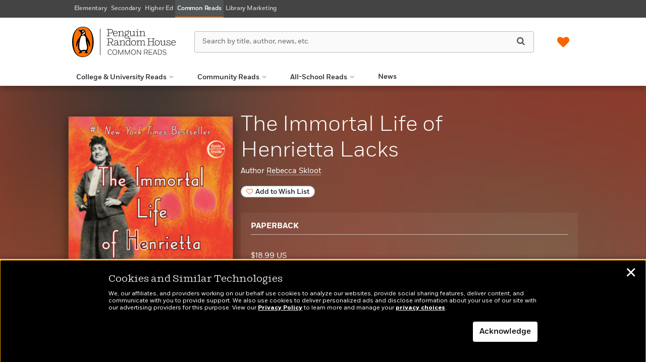

--- FILE ---
content_type: text/html; charset=UTF-8
request_url: https://commonreads.com/book/?isbn=9781400052189
body_size: 90392
content:

<!DOCTYPE html>
<html lang="en" prefix="og: http://ogp.me/ns#">
<head>
	<title>The Immortal Life of Henrietta Lacks - Penguin Random House Common Reads</title>
	<meta charset="utf-8">
	<meta http-equiv="X-UA-Compatible" content="IE=edge"><script type="text/javascript">(window.NREUM||(NREUM={})).init={privacy:{cookies_enabled:true},ajax:{deny_list:["bam.nr-data.net"]},feature_flags:["soft_nav"],distributed_tracing:{enabled:true}};(window.NREUM||(NREUM={})).loader_config={agentID:"1385953159",accountID:"3501252",trustKey:"66686",xpid:"VwMHUFRWChABV1BUAQYOVVMG",licenseKey:"NRJS-504cff0e7dbb5463765",applicationID:"1316679377",browserID:"1385953159"};;/*! For license information please see nr-loader-spa-1.308.0.min.js.LICENSE.txt */
(()=>{var e,t,r={384:(e,t,r)=>{"use strict";r.d(t,{NT:()=>a,US:()=>u,Zm:()=>o,bQ:()=>d,dV:()=>c,pV:()=>l});var n=r(6154),i=r(1863),s=r(1910);const a={beacon:"bam.nr-data.net",errorBeacon:"bam.nr-data.net"};function o(){return n.gm.NREUM||(n.gm.NREUM={}),void 0===n.gm.newrelic&&(n.gm.newrelic=n.gm.NREUM),n.gm.NREUM}function c(){let e=o();return e.o||(e.o={ST:n.gm.setTimeout,SI:n.gm.setImmediate||n.gm.setInterval,CT:n.gm.clearTimeout,XHR:n.gm.XMLHttpRequest,REQ:n.gm.Request,EV:n.gm.Event,PR:n.gm.Promise,MO:n.gm.MutationObserver,FETCH:n.gm.fetch,WS:n.gm.WebSocket},(0,s.i)(...Object.values(e.o))),e}function d(e,t){let r=o();r.initializedAgents??={},t.initializedAt={ms:(0,i.t)(),date:new Date},r.initializedAgents[e]=t}function u(e,t){o()[e]=t}function l(){return function(){let e=o();const t=e.info||{};e.info={beacon:a.beacon,errorBeacon:a.errorBeacon,...t}}(),function(){let e=o();const t=e.init||{};e.init={...t}}(),c(),function(){let e=o();const t=e.loader_config||{};e.loader_config={...t}}(),o()}},782:(e,t,r)=>{"use strict";r.d(t,{T:()=>n});const n=r(860).K7.pageViewTiming},860:(e,t,r)=>{"use strict";r.d(t,{$J:()=>u,K7:()=>c,P3:()=>d,XX:()=>i,Yy:()=>o,df:()=>s,qY:()=>n,v4:()=>a});const n="events",i="jserrors",s="browser/blobs",a="rum",o="browser/logs",c={ajax:"ajax",genericEvents:"generic_events",jserrors:i,logging:"logging",metrics:"metrics",pageAction:"page_action",pageViewEvent:"page_view_event",pageViewTiming:"page_view_timing",sessionReplay:"session_replay",sessionTrace:"session_trace",softNav:"soft_navigations",spa:"spa"},d={[c.pageViewEvent]:1,[c.pageViewTiming]:2,[c.metrics]:3,[c.jserrors]:4,[c.spa]:5,[c.ajax]:6,[c.sessionTrace]:7,[c.softNav]:8,[c.sessionReplay]:9,[c.logging]:10,[c.genericEvents]:11},u={[c.pageViewEvent]:a,[c.pageViewTiming]:n,[c.ajax]:n,[c.spa]:n,[c.softNav]:n,[c.metrics]:i,[c.jserrors]:i,[c.sessionTrace]:s,[c.sessionReplay]:s,[c.logging]:o,[c.genericEvents]:"ins"}},944:(e,t,r)=>{"use strict";r.d(t,{R:()=>i});var n=r(3241);function i(e,t){"function"==typeof console.debug&&(console.debug("New Relic Warning: https://github.com/newrelic/newrelic-browser-agent/blob/main/docs/warning-codes.md#".concat(e),t),(0,n.W)({agentIdentifier:null,drained:null,type:"data",name:"warn",feature:"warn",data:{code:e,secondary:t}}))}},993:(e,t,r)=>{"use strict";r.d(t,{A$:()=>s,ET:()=>a,TZ:()=>o,p_:()=>i});var n=r(860);const i={ERROR:"ERROR",WARN:"WARN",INFO:"INFO",DEBUG:"DEBUG",TRACE:"TRACE"},s={OFF:0,ERROR:1,WARN:2,INFO:3,DEBUG:4,TRACE:5},a="log",o=n.K7.logging},1541:(e,t,r)=>{"use strict";r.d(t,{U:()=>i,f:()=>n});const n={MFE:"MFE",BA:"BA"};function i(e,t){if(2!==t?.harvestEndpointVersion)return{};const r=t.agentRef.runtime.appMetadata.agents[0].entityGuid;return e?{"source.id":e.id,"source.name":e.name,"source.type":e.type,"parent.id":e.parent?.id||r,"parent.type":e.parent?.type||n.BA}:{"entity.guid":r,appId:t.agentRef.info.applicationID}}},1687:(e,t,r)=>{"use strict";r.d(t,{Ak:()=>d,Ze:()=>h,x3:()=>u});var n=r(3241),i=r(7836),s=r(3606),a=r(860),o=r(2646);const c={};function d(e,t){const r={staged:!1,priority:a.P3[t]||0};l(e),c[e].get(t)||c[e].set(t,r)}function u(e,t){e&&c[e]&&(c[e].get(t)&&c[e].delete(t),p(e,t,!1),c[e].size&&f(e))}function l(e){if(!e)throw new Error("agentIdentifier required");c[e]||(c[e]=new Map)}function h(e="",t="feature",r=!1){if(l(e),!e||!c[e].get(t)||r)return p(e,t);c[e].get(t).staged=!0,f(e)}function f(e){const t=Array.from(c[e]);t.every(([e,t])=>t.staged)&&(t.sort((e,t)=>e[1].priority-t[1].priority),t.forEach(([t])=>{c[e].delete(t),p(e,t)}))}function p(e,t,r=!0){const a=e?i.ee.get(e):i.ee,c=s.i.handlers;if(!a.aborted&&a.backlog&&c){if((0,n.W)({agentIdentifier:e,type:"lifecycle",name:"drain",feature:t}),r){const e=a.backlog[t],r=c[t];if(r){for(let t=0;e&&t<e.length;++t)g(e[t],r);Object.entries(r).forEach(([e,t])=>{Object.values(t||{}).forEach(t=>{t[0]?.on&&t[0]?.context()instanceof o.y&&t[0].on(e,t[1])})})}}a.isolatedBacklog||delete c[t],a.backlog[t]=null,a.emit("drain-"+t,[])}}function g(e,t){var r=e[1];Object.values(t[r]||{}).forEach(t=>{var r=e[0];if(t[0]===r){var n=t[1],i=e[3],s=e[2];n.apply(i,s)}})}},1738:(e,t,r)=>{"use strict";r.d(t,{U:()=>f,Y:()=>h});var n=r(3241),i=r(9908),s=r(1863),a=r(944),o=r(5701),c=r(3969),d=r(8362),u=r(860),l=r(4261);function h(e,t,r,s){const h=s||r;!h||h[e]&&h[e]!==d.d.prototype[e]||(h[e]=function(){(0,i.p)(c.xV,["API/"+e+"/called"],void 0,u.K7.metrics,r.ee),(0,n.W)({agentIdentifier:r.agentIdentifier,drained:!!o.B?.[r.agentIdentifier],type:"data",name:"api",feature:l.Pl+e,data:{}});try{return t.apply(this,arguments)}catch(e){(0,a.R)(23,e)}})}function f(e,t,r,n,a){const o=e.info;null===r?delete o.jsAttributes[t]:o.jsAttributes[t]=r,(a||null===r)&&(0,i.p)(l.Pl+n,[(0,s.t)(),t,r],void 0,"session",e.ee)}},1741:(e,t,r)=>{"use strict";r.d(t,{W:()=>s});var n=r(944),i=r(4261);class s{#e(e,...t){if(this[e]!==s.prototype[e])return this[e](...t);(0,n.R)(35,e)}addPageAction(e,t){return this.#e(i.hG,e,t)}register(e){return this.#e(i.eY,e)}recordCustomEvent(e,t){return this.#e(i.fF,e,t)}setPageViewName(e,t){return this.#e(i.Fw,e,t)}setCustomAttribute(e,t,r){return this.#e(i.cD,e,t,r)}noticeError(e,t){return this.#e(i.o5,e,t)}setUserId(e,t=!1){return this.#e(i.Dl,e,t)}setApplicationVersion(e){return this.#e(i.nb,e)}setErrorHandler(e){return this.#e(i.bt,e)}addRelease(e,t){return this.#e(i.k6,e,t)}log(e,t){return this.#e(i.$9,e,t)}start(){return this.#e(i.d3)}finished(e){return this.#e(i.BL,e)}recordReplay(){return this.#e(i.CH)}pauseReplay(){return this.#e(i.Tb)}addToTrace(e){return this.#e(i.U2,e)}setCurrentRouteName(e){return this.#e(i.PA,e)}interaction(e){return this.#e(i.dT,e)}wrapLogger(e,t,r){return this.#e(i.Wb,e,t,r)}measure(e,t){return this.#e(i.V1,e,t)}consent(e){return this.#e(i.Pv,e)}}},1863:(e,t,r)=>{"use strict";function n(){return Math.floor(performance.now())}r.d(t,{t:()=>n})},1910:(e,t,r)=>{"use strict";r.d(t,{i:()=>s});var n=r(944);const i=new Map;function s(...e){return e.every(e=>{if(i.has(e))return i.get(e);const t="function"==typeof e?e.toString():"",r=t.includes("[native code]"),s=t.includes("nrWrapper");return r||s||(0,n.R)(64,e?.name||t),i.set(e,r),r})}},2555:(e,t,r)=>{"use strict";r.d(t,{D:()=>o,f:()=>a});var n=r(384),i=r(8122);const s={beacon:n.NT.beacon,errorBeacon:n.NT.errorBeacon,licenseKey:void 0,applicationID:void 0,sa:void 0,queueTime:void 0,applicationTime:void 0,ttGuid:void 0,user:void 0,account:void 0,product:void 0,extra:void 0,jsAttributes:{},userAttributes:void 0,atts:void 0,transactionName:void 0,tNamePlain:void 0};function a(e){try{return!!e.licenseKey&&!!e.errorBeacon&&!!e.applicationID}catch(e){return!1}}const o=e=>(0,i.a)(e,s)},2614:(e,t,r)=>{"use strict";r.d(t,{BB:()=>a,H3:()=>n,g:()=>d,iL:()=>c,tS:()=>o,uh:()=>i,wk:()=>s});const n="NRBA",i="SESSION",s=144e5,a=18e5,o={STARTED:"session-started",PAUSE:"session-pause",RESET:"session-reset",RESUME:"session-resume",UPDATE:"session-update"},c={SAME_TAB:"same-tab",CROSS_TAB:"cross-tab"},d={OFF:0,FULL:1,ERROR:2}},2646:(e,t,r)=>{"use strict";r.d(t,{y:()=>n});class n{constructor(e){this.contextId=e}}},2843:(e,t,r)=>{"use strict";r.d(t,{G:()=>s,u:()=>i});var n=r(3878);function i(e,t=!1,r,i){(0,n.DD)("visibilitychange",function(){if(t)return void("hidden"===document.visibilityState&&e());e(document.visibilityState)},r,i)}function s(e,t,r){(0,n.sp)("pagehide",e,t,r)}},3241:(e,t,r)=>{"use strict";r.d(t,{W:()=>s});var n=r(6154);const i="newrelic";function s(e={}){try{n.gm.dispatchEvent(new CustomEvent(i,{detail:e}))}catch(e){}}},3304:(e,t,r)=>{"use strict";r.d(t,{A:()=>s});var n=r(7836);const i=()=>{const e=new WeakSet;return(t,r)=>{if("object"==typeof r&&null!==r){if(e.has(r))return;e.add(r)}return r}};function s(e){try{return JSON.stringify(e,i())??""}catch(e){try{n.ee.emit("internal-error",[e])}catch(e){}return""}}},3333:(e,t,r)=>{"use strict";r.d(t,{$v:()=>u,TZ:()=>n,Xh:()=>c,Zp:()=>i,kd:()=>d,mq:()=>o,nf:()=>a,qN:()=>s});const n=r(860).K7.genericEvents,i=["auxclick","click","copy","keydown","paste","scrollend"],s=["focus","blur"],a=4,o=1e3,c=2e3,d=["PageAction","UserAction","BrowserPerformance"],u={RESOURCES:"experimental.resources",REGISTER:"register"}},3434:(e,t,r)=>{"use strict";r.d(t,{Jt:()=>s,YM:()=>d});var n=r(7836),i=r(5607);const s="nr@original:".concat(i.W),a=50;var o=Object.prototype.hasOwnProperty,c=!1;function d(e,t){return e||(e=n.ee),r.inPlace=function(e,t,n,i,s){n||(n="");const a="-"===n.charAt(0);for(let o=0;o<t.length;o++){const c=t[o],d=e[c];l(d)||(e[c]=r(d,a?c+n:n,i,c,s))}},r.flag=s,r;function r(t,r,n,c,d){return l(t)?t:(r||(r=""),nrWrapper[s]=t,function(e,t,r){if(Object.defineProperty&&Object.keys)try{return Object.keys(e).forEach(function(r){Object.defineProperty(t,r,{get:function(){return e[r]},set:function(t){return e[r]=t,t}})}),t}catch(e){u([e],r)}for(var n in e)o.call(e,n)&&(t[n]=e[n])}(t,nrWrapper,e),nrWrapper);function nrWrapper(){var s,o,l,h;let f;try{o=this,s=[...arguments],l="function"==typeof n?n(s,o):n||{}}catch(t){u([t,"",[s,o,c],l],e)}i(r+"start",[s,o,c],l,d);const p=performance.now();let g;try{return h=t.apply(o,s),g=performance.now(),h}catch(e){throw g=performance.now(),i(r+"err",[s,o,e],l,d),f=e,f}finally{const e=g-p,t={start:p,end:g,duration:e,isLongTask:e>=a,methodName:c,thrownError:f};t.isLongTask&&i("long-task",[t,o],l,d),i(r+"end",[s,o,h],l,d)}}}function i(r,n,i,s){if(!c||t){var a=c;c=!0;try{e.emit(r,n,i,t,s)}catch(t){u([t,r,n,i],e)}c=a}}}function u(e,t){t||(t=n.ee);try{t.emit("internal-error",e)}catch(e){}}function l(e){return!(e&&"function"==typeof e&&e.apply&&!e[s])}},3606:(e,t,r)=>{"use strict";r.d(t,{i:()=>s});var n=r(9908);s.on=a;var i=s.handlers={};function s(e,t,r,s){a(s||n.d,i,e,t,r)}function a(e,t,r,i,s){s||(s="feature"),e||(e=n.d);var a=t[s]=t[s]||{};(a[r]=a[r]||[]).push([e,i])}},3738:(e,t,r)=>{"use strict";r.d(t,{He:()=>i,Kp:()=>o,Lc:()=>d,Rz:()=>u,TZ:()=>n,bD:()=>s,d3:()=>a,jx:()=>l,sl:()=>h,uP:()=>c});const n=r(860).K7.sessionTrace,i="bstResource",s="resource",a="-start",o="-end",c="fn"+a,d="fn"+o,u="pushState",l=1e3,h=3e4},3785:(e,t,r)=>{"use strict";r.d(t,{R:()=>c,b:()=>d});var n=r(9908),i=r(1863),s=r(860),a=r(3969),o=r(993);function c(e,t,r={},c=o.p_.INFO,d=!0,u,l=(0,i.t)()){(0,n.p)(a.xV,["API/logging/".concat(c.toLowerCase(),"/called")],void 0,s.K7.metrics,e),(0,n.p)(o.ET,[l,t,r,c,d,u],void 0,s.K7.logging,e)}function d(e){return"string"==typeof e&&Object.values(o.p_).some(t=>t===e.toUpperCase().trim())}},3878:(e,t,r)=>{"use strict";function n(e,t){return{capture:e,passive:!1,signal:t}}function i(e,t,r=!1,i){window.addEventListener(e,t,n(r,i))}function s(e,t,r=!1,i){document.addEventListener(e,t,n(r,i))}r.d(t,{DD:()=>s,jT:()=>n,sp:()=>i})},3962:(e,t,r)=>{"use strict";r.d(t,{AM:()=>a,O2:()=>l,OV:()=>s,Qu:()=>h,TZ:()=>c,ih:()=>f,pP:()=>o,t1:()=>u,tC:()=>i,wD:()=>d});var n=r(860);const i=["click","keydown","submit"],s="popstate",a="api",o="initialPageLoad",c=n.K7.softNav,d=5e3,u=500,l={INITIAL_PAGE_LOAD:"",ROUTE_CHANGE:1,UNSPECIFIED:2},h={INTERACTION:1,AJAX:2,CUSTOM_END:3,CUSTOM_TRACER:4},f={IP:"in progress",PF:"pending finish",FIN:"finished",CAN:"cancelled"}},3969:(e,t,r)=>{"use strict";r.d(t,{TZ:()=>n,XG:()=>o,rs:()=>i,xV:()=>a,z_:()=>s});const n=r(860).K7.metrics,i="sm",s="cm",a="storeSupportabilityMetrics",o="storeEventMetrics"},4234:(e,t,r)=>{"use strict";r.d(t,{W:()=>s});var n=r(7836),i=r(1687);class s{constructor(e,t){this.agentIdentifier=e,this.ee=n.ee.get(e),this.featureName=t,this.blocked=!1}deregisterDrain(){(0,i.x3)(this.agentIdentifier,this.featureName)}}},4261:(e,t,r)=>{"use strict";r.d(t,{$9:()=>u,BL:()=>c,CH:()=>p,Dl:()=>R,Fw:()=>w,PA:()=>v,Pl:()=>n,Pv:()=>A,Tb:()=>h,U2:()=>a,V1:()=>E,Wb:()=>T,bt:()=>y,cD:()=>b,d3:()=>x,dT:()=>d,eY:()=>g,fF:()=>f,hG:()=>s,hw:()=>i,k6:()=>o,nb:()=>m,o5:()=>l});const n="api-",i=n+"ixn-",s="addPageAction",a="addToTrace",o="addRelease",c="finished",d="interaction",u="log",l="noticeError",h="pauseReplay",f="recordCustomEvent",p="recordReplay",g="register",m="setApplicationVersion",v="setCurrentRouteName",b="setCustomAttribute",y="setErrorHandler",w="setPageViewName",R="setUserId",x="start",T="wrapLogger",E="measure",A="consent"},5205:(e,t,r)=>{"use strict";r.d(t,{j:()=>S});var n=r(384),i=r(1741);var s=r(2555),a=r(3333);const o=e=>{if(!e||"string"!=typeof e)return!1;try{document.createDocumentFragment().querySelector(e)}catch{return!1}return!0};var c=r(2614),d=r(944),u=r(8122);const l="[data-nr-mask]",h=e=>(0,u.a)(e,(()=>{const e={feature_flags:[],experimental:{allow_registered_children:!1,resources:!1},mask_selector:"*",block_selector:"[data-nr-block]",mask_input_options:{color:!1,date:!1,"datetime-local":!1,email:!1,month:!1,number:!1,range:!1,search:!1,tel:!1,text:!1,time:!1,url:!1,week:!1,textarea:!1,select:!1,password:!0}};return{ajax:{deny_list:void 0,block_internal:!0,enabled:!0,autoStart:!0},api:{get allow_registered_children(){return e.feature_flags.includes(a.$v.REGISTER)||e.experimental.allow_registered_children},set allow_registered_children(t){e.experimental.allow_registered_children=t},duplicate_registered_data:!1},browser_consent_mode:{enabled:!1},distributed_tracing:{enabled:void 0,exclude_newrelic_header:void 0,cors_use_newrelic_header:void 0,cors_use_tracecontext_headers:void 0,allowed_origins:void 0},get feature_flags(){return e.feature_flags},set feature_flags(t){e.feature_flags=t},generic_events:{enabled:!0,autoStart:!0},harvest:{interval:30},jserrors:{enabled:!0,autoStart:!0},logging:{enabled:!0,autoStart:!0},metrics:{enabled:!0,autoStart:!0},obfuscate:void 0,page_action:{enabled:!0},page_view_event:{enabled:!0,autoStart:!0},page_view_timing:{enabled:!0,autoStart:!0},performance:{capture_marks:!1,capture_measures:!1,capture_detail:!0,resources:{get enabled(){return e.feature_flags.includes(a.$v.RESOURCES)||e.experimental.resources},set enabled(t){e.experimental.resources=t},asset_types:[],first_party_domains:[],ignore_newrelic:!0}},privacy:{cookies_enabled:!0},proxy:{assets:void 0,beacon:void 0},session:{expiresMs:c.wk,inactiveMs:c.BB},session_replay:{autoStart:!0,enabled:!1,preload:!1,sampling_rate:10,error_sampling_rate:100,collect_fonts:!1,inline_images:!1,fix_stylesheets:!0,mask_all_inputs:!0,get mask_text_selector(){return e.mask_selector},set mask_text_selector(t){o(t)?e.mask_selector="".concat(t,",").concat(l):""===t||null===t?e.mask_selector=l:(0,d.R)(5,t)},get block_class(){return"nr-block"},get ignore_class(){return"nr-ignore"},get mask_text_class(){return"nr-mask"},get block_selector(){return e.block_selector},set block_selector(t){o(t)?e.block_selector+=",".concat(t):""!==t&&(0,d.R)(6,t)},get mask_input_options(){return e.mask_input_options},set mask_input_options(t){t&&"object"==typeof t?e.mask_input_options={...t,password:!0}:(0,d.R)(7,t)}},session_trace:{enabled:!0,autoStart:!0},soft_navigations:{enabled:!0,autoStart:!0},spa:{enabled:!0,autoStart:!0},ssl:void 0,user_actions:{enabled:!0,elementAttributes:["id","className","tagName","type"]}}})());var f=r(6154),p=r(9324);let g=0;const m={buildEnv:p.F3,distMethod:p.Xs,version:p.xv,originTime:f.WN},v={consented:!1},b={appMetadata:{},get consented(){return this.session?.state?.consent||v.consented},set consented(e){v.consented=e},customTransaction:void 0,denyList:void 0,disabled:!1,harvester:void 0,isolatedBacklog:!1,isRecording:!1,loaderType:void 0,maxBytes:3e4,obfuscator:void 0,onerror:void 0,ptid:void 0,releaseIds:{},session:void 0,timeKeeper:void 0,registeredEntities:[],jsAttributesMetadata:{bytes:0},get harvestCount(){return++g}},y=e=>{const t=(0,u.a)(e,b),r=Object.keys(m).reduce((e,t)=>(e[t]={value:m[t],writable:!1,configurable:!0,enumerable:!0},e),{});return Object.defineProperties(t,r)};var w=r(5701);const R=e=>{const t=e.startsWith("http");e+="/",r.p=t?e:"https://"+e};var x=r(7836),T=r(3241);const E={accountID:void 0,trustKey:void 0,agentID:void 0,licenseKey:void 0,applicationID:void 0,xpid:void 0},A=e=>(0,u.a)(e,E),_=new Set;function S(e,t={},r,a){let{init:o,info:c,loader_config:d,runtime:u={},exposed:l=!0}=t;if(!c){const e=(0,n.pV)();o=e.init,c=e.info,d=e.loader_config}e.init=h(o||{}),e.loader_config=A(d||{}),c.jsAttributes??={},f.bv&&(c.jsAttributes.isWorker=!0),e.info=(0,s.D)(c);const p=e.init,g=[c.beacon,c.errorBeacon];_.has(e.agentIdentifier)||(p.proxy.assets&&(R(p.proxy.assets),g.push(p.proxy.assets)),p.proxy.beacon&&g.push(p.proxy.beacon),e.beacons=[...g],function(e){const t=(0,n.pV)();Object.getOwnPropertyNames(i.W.prototype).forEach(r=>{const n=i.W.prototype[r];if("function"!=typeof n||"constructor"===n)return;let s=t[r];e[r]&&!1!==e.exposed&&"micro-agent"!==e.runtime?.loaderType&&(t[r]=(...t)=>{const n=e[r](...t);return s?s(...t):n})})}(e),(0,n.US)("activatedFeatures",w.B)),u.denyList=[...p.ajax.deny_list||[],...p.ajax.block_internal?g:[]],u.ptid=e.agentIdentifier,u.loaderType=r,e.runtime=y(u),_.has(e.agentIdentifier)||(e.ee=x.ee.get(e.agentIdentifier),e.exposed=l,(0,T.W)({agentIdentifier:e.agentIdentifier,drained:!!w.B?.[e.agentIdentifier],type:"lifecycle",name:"initialize",feature:void 0,data:e.config})),_.add(e.agentIdentifier)}},5270:(e,t,r)=>{"use strict";r.d(t,{Aw:()=>a,SR:()=>s,rF:()=>o});var n=r(384),i=r(7767);function s(e){return!!(0,n.dV)().o.MO&&(0,i.V)(e)&&!0===e?.session_trace.enabled}function a(e){return!0===e?.session_replay.preload&&s(e)}function o(e,t){try{if("string"==typeof t?.type){if("password"===t.type.toLowerCase())return"*".repeat(e?.length||0);if(void 0!==t?.dataset?.nrUnmask||t?.classList?.contains("nr-unmask"))return e}}catch(e){}return"string"==typeof e?e.replace(/[\S]/g,"*"):"*".repeat(e?.length||0)}},5289:(e,t,r)=>{"use strict";r.d(t,{GG:()=>a,Qr:()=>c,sB:()=>o});var n=r(3878),i=r(6389);function s(){return"undefined"==typeof document||"complete"===document.readyState}function a(e,t){if(s())return e();const r=(0,i.J)(e),a=setInterval(()=>{s()&&(clearInterval(a),r())},500);(0,n.sp)("load",r,t)}function o(e){if(s())return e();(0,n.DD)("DOMContentLoaded",e)}function c(e){if(s())return e();(0,n.sp)("popstate",e)}},5607:(e,t,r)=>{"use strict";r.d(t,{W:()=>n});const n=(0,r(9566).bz)()},5701:(e,t,r)=>{"use strict";r.d(t,{B:()=>s,t:()=>a});var n=r(3241);const i=new Set,s={};function a(e,t){const r=t.agentIdentifier;s[r]??={},e&&"object"==typeof e&&(i.has(r)||(t.ee.emit("rumresp",[e]),s[r]=e,i.add(r),(0,n.W)({agentIdentifier:r,loaded:!0,drained:!0,type:"lifecycle",name:"load",feature:void 0,data:e})))}},6154:(e,t,r)=>{"use strict";r.d(t,{OF:()=>d,RI:()=>i,WN:()=>h,bv:()=>s,eN:()=>f,gm:()=>a,lR:()=>l,m:()=>c,mw:()=>o,sb:()=>u});var n=r(1863);const i="undefined"!=typeof window&&!!window.document,s="undefined"!=typeof WorkerGlobalScope&&("undefined"!=typeof self&&self instanceof WorkerGlobalScope&&self.navigator instanceof WorkerNavigator||"undefined"!=typeof globalThis&&globalThis instanceof WorkerGlobalScope&&globalThis.navigator instanceof WorkerNavigator),a=i?window:"undefined"!=typeof WorkerGlobalScope&&("undefined"!=typeof self&&self instanceof WorkerGlobalScope&&self||"undefined"!=typeof globalThis&&globalThis instanceof WorkerGlobalScope&&globalThis),o=Boolean("hidden"===a?.document?.visibilityState),c=""+a?.location,d=/iPad|iPhone|iPod/.test(a.navigator?.userAgent),u=d&&"undefined"==typeof SharedWorker,l=(()=>{const e=a.navigator?.userAgent?.match(/Firefox[/\s](\d+\.\d+)/);return Array.isArray(e)&&e.length>=2?+e[1]:0})(),h=Date.now()-(0,n.t)(),f=()=>"undefined"!=typeof PerformanceNavigationTiming&&a?.performance?.getEntriesByType("navigation")?.[0]?.responseStart},6344:(e,t,r)=>{"use strict";r.d(t,{BB:()=>u,Qb:()=>l,TZ:()=>i,Ug:()=>a,Vh:()=>s,_s:()=>o,bc:()=>d,yP:()=>c});var n=r(2614);const i=r(860).K7.sessionReplay,s="errorDuringReplay",a=.12,o={DomContentLoaded:0,Load:1,FullSnapshot:2,IncrementalSnapshot:3,Meta:4,Custom:5},c={[n.g.ERROR]:15e3,[n.g.FULL]:3e5,[n.g.OFF]:0},d={RESET:{message:"Session was reset",sm:"Reset"},IMPORT:{message:"Recorder failed to import",sm:"Import"},TOO_MANY:{message:"429: Too Many Requests",sm:"Too-Many"},TOO_BIG:{message:"Payload was too large",sm:"Too-Big"},CROSS_TAB:{message:"Session Entity was set to OFF on another tab",sm:"Cross-Tab"},ENTITLEMENTS:{message:"Session Replay is not allowed and will not be started",sm:"Entitlement"}},u=5e3,l={API:"api",RESUME:"resume",SWITCH_TO_FULL:"switchToFull",INITIALIZE:"initialize",PRELOAD:"preload"}},6389:(e,t,r)=>{"use strict";function n(e,t=500,r={}){const n=r?.leading||!1;let i;return(...r)=>{n&&void 0===i&&(e.apply(this,r),i=setTimeout(()=>{i=clearTimeout(i)},t)),n||(clearTimeout(i),i=setTimeout(()=>{e.apply(this,r)},t))}}function i(e){let t=!1;return(...r)=>{t||(t=!0,e.apply(this,r))}}r.d(t,{J:()=>i,s:()=>n})},6630:(e,t,r)=>{"use strict";r.d(t,{T:()=>n});const n=r(860).K7.pageViewEvent},6774:(e,t,r)=>{"use strict";r.d(t,{T:()=>n});const n=r(860).K7.jserrors},7295:(e,t,r)=>{"use strict";r.d(t,{Xv:()=>a,gX:()=>i,iW:()=>s});var n=[];function i(e){if(!e||s(e))return!1;if(0===n.length)return!0;if("*"===n[0].hostname)return!1;for(var t=0;t<n.length;t++){var r=n[t];if(r.hostname.test(e.hostname)&&r.pathname.test(e.pathname))return!1}return!0}function s(e){return void 0===e.hostname}function a(e){if(n=[],e&&e.length)for(var t=0;t<e.length;t++){let r=e[t];if(!r)continue;if("*"===r)return void(n=[{hostname:"*"}]);0===r.indexOf("http://")?r=r.substring(7):0===r.indexOf("https://")&&(r=r.substring(8));const i=r.indexOf("/");let s,a;i>0?(s=r.substring(0,i),a=r.substring(i)):(s=r,a="*");let[c]=s.split(":");n.push({hostname:o(c),pathname:o(a,!0)})}}function o(e,t=!1){const r=e.replace(/[.+?^${}()|[\]\\]/g,e=>"\\"+e).replace(/\*/g,".*?");return new RegExp((t?"^":"")+r+"$")}},7485:(e,t,r)=>{"use strict";r.d(t,{D:()=>i});var n=r(6154);function i(e){if(0===(e||"").indexOf("data:"))return{protocol:"data"};try{const t=new URL(e,location.href),r={port:t.port,hostname:t.hostname,pathname:t.pathname,search:t.search,protocol:t.protocol.slice(0,t.protocol.indexOf(":")),sameOrigin:t.protocol===n.gm?.location?.protocol&&t.host===n.gm?.location?.host};return r.port&&""!==r.port||("http:"===t.protocol&&(r.port="80"),"https:"===t.protocol&&(r.port="443")),r.pathname&&""!==r.pathname?r.pathname.startsWith("/")||(r.pathname="/".concat(r.pathname)):r.pathname="/",r}catch(e){return{}}}},7699:(e,t,r)=>{"use strict";r.d(t,{It:()=>s,KC:()=>o,No:()=>i,qh:()=>a});var n=r(860);const i=16e3,s=1e6,a="SESSION_ERROR",o={[n.K7.logging]:!0,[n.K7.genericEvents]:!1,[n.K7.jserrors]:!1,[n.K7.ajax]:!1}},7767:(e,t,r)=>{"use strict";r.d(t,{V:()=>i});var n=r(6154);const i=e=>n.RI&&!0===e?.privacy.cookies_enabled},7836:(e,t,r)=>{"use strict";r.d(t,{P:()=>o,ee:()=>c});var n=r(384),i=r(8990),s=r(2646),a=r(5607);const o="nr@context:".concat(a.W),c=function e(t,r){var n={},a={},u={},l=!1;try{l=16===r.length&&d.initializedAgents?.[r]?.runtime.isolatedBacklog}catch(e){}var h={on:p,addEventListener:p,removeEventListener:function(e,t){var r=n[e];if(!r)return;for(var i=0;i<r.length;i++)r[i]===t&&r.splice(i,1)},emit:function(e,r,n,i,s){!1!==s&&(s=!0);if(c.aborted&&!i)return;t&&s&&t.emit(e,r,n);var o=f(n);g(e).forEach(e=>{e.apply(o,r)});var d=v()[a[e]];d&&d.push([h,e,r,o]);return o},get:m,listeners:g,context:f,buffer:function(e,t){const r=v();if(t=t||"feature",h.aborted)return;Object.entries(e||{}).forEach(([e,n])=>{a[n]=t,t in r||(r[t]=[])})},abort:function(){h._aborted=!0,Object.keys(h.backlog).forEach(e=>{delete h.backlog[e]})},isBuffering:function(e){return!!v()[a[e]]},debugId:r,backlog:l?{}:t&&"object"==typeof t.backlog?t.backlog:{},isolatedBacklog:l};return Object.defineProperty(h,"aborted",{get:()=>{let e=h._aborted||!1;return e||(t&&(e=t.aborted),e)}}),h;function f(e){return e&&e instanceof s.y?e:e?(0,i.I)(e,o,()=>new s.y(o)):new s.y(o)}function p(e,t){n[e]=g(e).concat(t)}function g(e){return n[e]||[]}function m(t){return u[t]=u[t]||e(h,t)}function v(){return h.backlog}}(void 0,"globalEE"),d=(0,n.Zm)();d.ee||(d.ee=c)},8122:(e,t,r)=>{"use strict";r.d(t,{a:()=>i});var n=r(944);function i(e,t){try{if(!e||"object"!=typeof e)return(0,n.R)(3);if(!t||"object"!=typeof t)return(0,n.R)(4);const r=Object.create(Object.getPrototypeOf(t),Object.getOwnPropertyDescriptors(t)),s=0===Object.keys(r).length?e:r;for(let a in s)if(void 0!==e[a])try{if(null===e[a]){r[a]=null;continue}Array.isArray(e[a])&&Array.isArray(t[a])?r[a]=Array.from(new Set([...e[a],...t[a]])):"object"==typeof e[a]&&"object"==typeof t[a]?r[a]=i(e[a],t[a]):r[a]=e[a]}catch(e){r[a]||(0,n.R)(1,e)}return r}catch(e){(0,n.R)(2,e)}}},8139:(e,t,r)=>{"use strict";r.d(t,{u:()=>h});var n=r(7836),i=r(3434),s=r(8990),a=r(6154);const o={},c=a.gm.XMLHttpRequest,d="addEventListener",u="removeEventListener",l="nr@wrapped:".concat(n.P);function h(e){var t=function(e){return(e||n.ee).get("events")}(e);if(o[t.debugId]++)return t;o[t.debugId]=1;var r=(0,i.YM)(t,!0);function h(e){r.inPlace(e,[d,u],"-",p)}function p(e,t){return e[1]}return"getPrototypeOf"in Object&&(a.RI&&f(document,h),c&&f(c.prototype,h),f(a.gm,h)),t.on(d+"-start",function(e,t){var n=e[1];if(null!==n&&("function"==typeof n||"object"==typeof n)&&"newrelic"!==e[0]){var i=(0,s.I)(n,l,function(){var e={object:function(){if("function"!=typeof n.handleEvent)return;return n.handleEvent.apply(n,arguments)},function:n}[typeof n];return e?r(e,"fn-",null,e.name||"anonymous"):n});this.wrapped=e[1]=i}}),t.on(u+"-start",function(e){e[1]=this.wrapped||e[1]}),t}function f(e,t,...r){let n=e;for(;"object"==typeof n&&!Object.prototype.hasOwnProperty.call(n,d);)n=Object.getPrototypeOf(n);n&&t(n,...r)}},8362:(e,t,r)=>{"use strict";r.d(t,{d:()=>s});var n=r(9566),i=r(1741);class s extends i.W{agentIdentifier=(0,n.LA)(16)}},8374:(e,t,r)=>{r.nc=(()=>{try{return document?.currentScript?.nonce}catch(e){}return""})()},8990:(e,t,r)=>{"use strict";r.d(t,{I:()=>i});var n=Object.prototype.hasOwnProperty;function i(e,t,r){if(n.call(e,t))return e[t];var i=r();if(Object.defineProperty&&Object.keys)try{return Object.defineProperty(e,t,{value:i,writable:!0,enumerable:!1}),i}catch(e){}return e[t]=i,i}},9119:(e,t,r)=>{"use strict";r.d(t,{L:()=>s});var n=/([^?#]*)[^#]*(#[^?]*|$).*/,i=/([^?#]*)().*/;function s(e,t){return e?e.replace(t?n:i,"$1$2"):e}},9300:(e,t,r)=>{"use strict";r.d(t,{T:()=>n});const n=r(860).K7.ajax},9324:(e,t,r)=>{"use strict";r.d(t,{AJ:()=>a,F3:()=>i,Xs:()=>s,Yq:()=>o,xv:()=>n});const n="1.308.0",i="PROD",s="CDN",a="@newrelic/rrweb",o="1.0.1"},9566:(e,t,r)=>{"use strict";r.d(t,{LA:()=>o,ZF:()=>c,bz:()=>a,el:()=>d});var n=r(6154);const i="xxxxxxxx-xxxx-4xxx-yxxx-xxxxxxxxxxxx";function s(e,t){return e?15&e[t]:16*Math.random()|0}function a(){const e=n.gm?.crypto||n.gm?.msCrypto;let t,r=0;return e&&e.getRandomValues&&(t=e.getRandomValues(new Uint8Array(30))),i.split("").map(e=>"x"===e?s(t,r++).toString(16):"y"===e?(3&s()|8).toString(16):e).join("")}function o(e){const t=n.gm?.crypto||n.gm?.msCrypto;let r,i=0;t&&t.getRandomValues&&(r=t.getRandomValues(new Uint8Array(e)));const a=[];for(var o=0;o<e;o++)a.push(s(r,i++).toString(16));return a.join("")}function c(){return o(16)}function d(){return o(32)}},9908:(e,t,r)=>{"use strict";r.d(t,{d:()=>n,p:()=>i});var n=r(7836).ee.get("handle");function i(e,t,r,i,s){s?(s.buffer([e],i),s.emit(e,t,r)):(n.buffer([e],i),n.emit(e,t,r))}}},n={};function i(e){var t=n[e];if(void 0!==t)return t.exports;var s=n[e]={exports:{}};return r[e](s,s.exports,i),s.exports}i.m=r,i.d=(e,t)=>{for(var r in t)i.o(t,r)&&!i.o(e,r)&&Object.defineProperty(e,r,{enumerable:!0,get:t[r]})},i.f={},i.e=e=>Promise.all(Object.keys(i.f).reduce((t,r)=>(i.f[r](e,t),t),[])),i.u=e=>({212:"nr-spa-compressor",249:"nr-spa-recorder",478:"nr-spa"}[e]+"-1.308.0.min.js"),i.o=(e,t)=>Object.prototype.hasOwnProperty.call(e,t),e={},t="NRBA-1.308.0.PROD:",i.l=(r,n,s,a)=>{if(e[r])e[r].push(n);else{var o,c;if(void 0!==s)for(var d=document.getElementsByTagName("script"),u=0;u<d.length;u++){var l=d[u];if(l.getAttribute("src")==r||l.getAttribute("data-webpack")==t+s){o=l;break}}if(!o){c=!0;var h={478:"sha512-RSfSVnmHk59T/uIPbdSE0LPeqcEdF4/+XhfJdBuccH5rYMOEZDhFdtnh6X6nJk7hGpzHd9Ujhsy7lZEz/ORYCQ==",249:"sha512-ehJXhmntm85NSqW4MkhfQqmeKFulra3klDyY0OPDUE+sQ3GokHlPh1pmAzuNy//3j4ac6lzIbmXLvGQBMYmrkg==",212:"sha512-B9h4CR46ndKRgMBcK+j67uSR2RCnJfGefU+A7FrgR/k42ovXy5x/MAVFiSvFxuVeEk/pNLgvYGMp1cBSK/G6Fg=="};(o=document.createElement("script")).charset="utf-8",i.nc&&o.setAttribute("nonce",i.nc),o.setAttribute("data-webpack",t+s),o.src=r,0!==o.src.indexOf(window.location.origin+"/")&&(o.crossOrigin="anonymous"),h[a]&&(o.integrity=h[a])}e[r]=[n];var f=(t,n)=>{o.onerror=o.onload=null,clearTimeout(p);var i=e[r];if(delete e[r],o.parentNode&&o.parentNode.removeChild(o),i&&i.forEach(e=>e(n)),t)return t(n)},p=setTimeout(f.bind(null,void 0,{type:"timeout",target:o}),12e4);o.onerror=f.bind(null,o.onerror),o.onload=f.bind(null,o.onload),c&&document.head.appendChild(o)}},i.r=e=>{"undefined"!=typeof Symbol&&Symbol.toStringTag&&Object.defineProperty(e,Symbol.toStringTag,{value:"Module"}),Object.defineProperty(e,"__esModule",{value:!0})},i.p="https://js-agent.newrelic.com/",(()=>{var e={38:0,788:0};i.f.j=(t,r)=>{var n=i.o(e,t)?e[t]:void 0;if(0!==n)if(n)r.push(n[2]);else{var s=new Promise((r,i)=>n=e[t]=[r,i]);r.push(n[2]=s);var a=i.p+i.u(t),o=new Error;i.l(a,r=>{if(i.o(e,t)&&(0!==(n=e[t])&&(e[t]=void 0),n)){var s=r&&("load"===r.type?"missing":r.type),a=r&&r.target&&r.target.src;o.message="Loading chunk "+t+" failed: ("+s+": "+a+")",o.name="ChunkLoadError",o.type=s,o.request=a,n[1](o)}},"chunk-"+t,t)}};var t=(t,r)=>{var n,s,[a,o,c]=r,d=0;if(a.some(t=>0!==e[t])){for(n in o)i.o(o,n)&&(i.m[n]=o[n]);if(c)c(i)}for(t&&t(r);d<a.length;d++)s=a[d],i.o(e,s)&&e[s]&&e[s][0](),e[s]=0},r=self["webpackChunk:NRBA-1.308.0.PROD"]=self["webpackChunk:NRBA-1.308.0.PROD"]||[];r.forEach(t.bind(null,0)),r.push=t.bind(null,r.push.bind(r))})(),(()=>{"use strict";i(8374);var e=i(8362),t=i(860);const r=Object.values(t.K7);var n=i(5205);var s=i(9908),a=i(1863),o=i(4261),c=i(1738);var d=i(1687),u=i(4234),l=i(5289),h=i(6154),f=i(944),p=i(5270),g=i(7767),m=i(6389),v=i(7699);class b extends u.W{constructor(e,t){super(e.agentIdentifier,t),this.agentRef=e,this.abortHandler=void 0,this.featAggregate=void 0,this.loadedSuccessfully=void 0,this.onAggregateImported=new Promise(e=>{this.loadedSuccessfully=e}),this.deferred=Promise.resolve(),!1===e.init[this.featureName].autoStart?this.deferred=new Promise((t,r)=>{this.ee.on("manual-start-all",(0,m.J)(()=>{(0,d.Ak)(e.agentIdentifier,this.featureName),t()}))}):(0,d.Ak)(e.agentIdentifier,t)}importAggregator(e,t,r={}){if(this.featAggregate)return;const n=async()=>{let n;await this.deferred;try{if((0,g.V)(e.init)){const{setupAgentSession:t}=await i.e(478).then(i.bind(i,8766));n=t(e)}}catch(e){(0,f.R)(20,e),this.ee.emit("internal-error",[e]),(0,s.p)(v.qh,[e],void 0,this.featureName,this.ee)}try{if(!this.#t(this.featureName,n,e.init))return(0,d.Ze)(this.agentIdentifier,this.featureName),void this.loadedSuccessfully(!1);const{Aggregate:i}=await t();this.featAggregate=new i(e,r),e.runtime.harvester.initializedAggregates.push(this.featAggregate),this.loadedSuccessfully(!0)}catch(e){(0,f.R)(34,e),this.abortHandler?.(),(0,d.Ze)(this.agentIdentifier,this.featureName,!0),this.loadedSuccessfully(!1),this.ee&&this.ee.abort()}};h.RI?(0,l.GG)(()=>n(),!0):n()}#t(e,r,n){if(this.blocked)return!1;switch(e){case t.K7.sessionReplay:return(0,p.SR)(n)&&!!r;case t.K7.sessionTrace:return!!r;default:return!0}}}var y=i(6630),w=i(2614),R=i(3241);class x extends b{static featureName=y.T;constructor(e){var t;super(e,y.T),this.setupInspectionEvents(e.agentIdentifier),t=e,(0,c.Y)(o.Fw,function(e,r){"string"==typeof e&&("/"!==e.charAt(0)&&(e="/"+e),t.runtime.customTransaction=(r||"http://custom.transaction")+e,(0,s.p)(o.Pl+o.Fw,[(0,a.t)()],void 0,void 0,t.ee))},t),this.importAggregator(e,()=>i.e(478).then(i.bind(i,2467)))}setupInspectionEvents(e){const t=(t,r)=>{t&&(0,R.W)({agentIdentifier:e,timeStamp:t.timeStamp,loaded:"complete"===t.target.readyState,type:"window",name:r,data:t.target.location+""})};(0,l.sB)(e=>{t(e,"DOMContentLoaded")}),(0,l.GG)(e=>{t(e,"load")}),(0,l.Qr)(e=>{t(e,"navigate")}),this.ee.on(w.tS.UPDATE,(t,r)=>{(0,R.W)({agentIdentifier:e,type:"lifecycle",name:"session",data:r})})}}var T=i(384);class E extends e.d{constructor(e){var t;(super(),h.gm)?(this.features={},(0,T.bQ)(this.agentIdentifier,this),this.desiredFeatures=new Set(e.features||[]),this.desiredFeatures.add(x),(0,n.j)(this,e,e.loaderType||"agent"),t=this,(0,c.Y)(o.cD,function(e,r,n=!1){if("string"==typeof e){if(["string","number","boolean"].includes(typeof r)||null===r)return(0,c.U)(t,e,r,o.cD,n);(0,f.R)(40,typeof r)}else(0,f.R)(39,typeof e)},t),function(e){(0,c.Y)(o.Dl,function(t,r=!1){if("string"!=typeof t&&null!==t)return void(0,f.R)(41,typeof t);const n=e.info.jsAttributes["enduser.id"];r&&null!=n&&n!==t?(0,s.p)(o.Pl+"setUserIdAndResetSession",[t],void 0,"session",e.ee):(0,c.U)(e,"enduser.id",t,o.Dl,!0)},e)}(this),function(e){(0,c.Y)(o.nb,function(t){if("string"==typeof t||null===t)return(0,c.U)(e,"application.version",t,o.nb,!1);(0,f.R)(42,typeof t)},e)}(this),function(e){(0,c.Y)(o.d3,function(){e.ee.emit("manual-start-all")},e)}(this),function(e){(0,c.Y)(o.Pv,function(t=!0){if("boolean"==typeof t){if((0,s.p)(o.Pl+o.Pv,[t],void 0,"session",e.ee),e.runtime.consented=t,t){const t=e.features.page_view_event;t.onAggregateImported.then(e=>{const r=t.featAggregate;e&&!r.sentRum&&r.sendRum()})}}else(0,f.R)(65,typeof t)},e)}(this),this.run()):(0,f.R)(21)}get config(){return{info:this.info,init:this.init,loader_config:this.loader_config,runtime:this.runtime}}get api(){return this}run(){try{const e=function(e){const t={};return r.forEach(r=>{t[r]=!!e[r]?.enabled}),t}(this.init),n=[...this.desiredFeatures];n.sort((e,r)=>t.P3[e.featureName]-t.P3[r.featureName]),n.forEach(r=>{if(!e[r.featureName]&&r.featureName!==t.K7.pageViewEvent)return;if(r.featureName===t.K7.spa)return void(0,f.R)(67);const n=function(e){switch(e){case t.K7.ajax:return[t.K7.jserrors];case t.K7.sessionTrace:return[t.K7.ajax,t.K7.pageViewEvent];case t.K7.sessionReplay:return[t.K7.sessionTrace];case t.K7.pageViewTiming:return[t.K7.pageViewEvent];default:return[]}}(r.featureName).filter(e=>!(e in this.features));n.length>0&&(0,f.R)(36,{targetFeature:r.featureName,missingDependencies:n}),this.features[r.featureName]=new r(this)})}catch(e){(0,f.R)(22,e);for(const e in this.features)this.features[e].abortHandler?.();const t=(0,T.Zm)();delete t.initializedAgents[this.agentIdentifier]?.features,delete this.sharedAggregator;return t.ee.get(this.agentIdentifier).abort(),!1}}}var A=i(2843),_=i(782);class S extends b{static featureName=_.T;constructor(e){super(e,_.T),h.RI&&((0,A.u)(()=>(0,s.p)("docHidden",[(0,a.t)()],void 0,_.T,this.ee),!0),(0,A.G)(()=>(0,s.p)("winPagehide",[(0,a.t)()],void 0,_.T,this.ee)),this.importAggregator(e,()=>i.e(478).then(i.bind(i,9917))))}}var O=i(3969);class I extends b{static featureName=O.TZ;constructor(e){super(e,O.TZ),h.RI&&document.addEventListener("securitypolicyviolation",e=>{(0,s.p)(O.xV,["Generic/CSPViolation/Detected"],void 0,this.featureName,this.ee)}),this.importAggregator(e,()=>i.e(478).then(i.bind(i,6555)))}}var N=i(6774),P=i(3878),k=i(3304);class D{constructor(e,t,r,n,i){this.name="UncaughtError",this.message="string"==typeof e?e:(0,k.A)(e),this.sourceURL=t,this.line=r,this.column=n,this.__newrelic=i}}function C(e){return M(e)?e:new D(void 0!==e?.message?e.message:e,e?.filename||e?.sourceURL,e?.lineno||e?.line,e?.colno||e?.col,e?.__newrelic,e?.cause)}function j(e){const t="Unhandled Promise Rejection: ";if(!e?.reason)return;if(M(e.reason)){try{e.reason.message.startsWith(t)||(e.reason.message=t+e.reason.message)}catch(e){}return C(e.reason)}const r=C(e.reason);return(r.message||"").startsWith(t)||(r.message=t+r.message),r}function L(e){if(e.error instanceof SyntaxError&&!/:\d+$/.test(e.error.stack?.trim())){const t=new D(e.message,e.filename,e.lineno,e.colno,e.error.__newrelic,e.cause);return t.name=SyntaxError.name,t}return M(e.error)?e.error:C(e)}function M(e){return e instanceof Error&&!!e.stack}function H(e,r,n,i,o=(0,a.t)()){"string"==typeof e&&(e=new Error(e)),(0,s.p)("err",[e,o,!1,r,n.runtime.isRecording,void 0,i],void 0,t.K7.jserrors,n.ee),(0,s.p)("uaErr",[],void 0,t.K7.genericEvents,n.ee)}var B=i(1541),K=i(993),W=i(3785);function U(e,{customAttributes:t={},level:r=K.p_.INFO}={},n,i,s=(0,a.t)()){(0,W.R)(n.ee,e,t,r,!1,i,s)}function F(e,r,n,i,c=(0,a.t)()){(0,s.p)(o.Pl+o.hG,[c,e,r,i],void 0,t.K7.genericEvents,n.ee)}function V(e,r,n,i,c=(0,a.t)()){const{start:d,end:u,customAttributes:l}=r||{},h={customAttributes:l||{}};if("object"!=typeof h.customAttributes||"string"!=typeof e||0===e.length)return void(0,f.R)(57);const p=(e,t)=>null==e?t:"number"==typeof e?e:e instanceof PerformanceMark?e.startTime:Number.NaN;if(h.start=p(d,0),h.end=p(u,c),Number.isNaN(h.start)||Number.isNaN(h.end))(0,f.R)(57);else{if(h.duration=h.end-h.start,!(h.duration<0))return(0,s.p)(o.Pl+o.V1,[h,e,i],void 0,t.K7.genericEvents,n.ee),h;(0,f.R)(58)}}function G(e,r={},n,i,c=(0,a.t)()){(0,s.p)(o.Pl+o.fF,[c,e,r,i],void 0,t.K7.genericEvents,n.ee)}function z(e){(0,c.Y)(o.eY,function(t){return Y(e,t)},e)}function Y(e,r,n){(0,f.R)(54,"newrelic.register"),r||={},r.type=B.f.MFE,r.licenseKey||=e.info.licenseKey,r.blocked=!1,r.parent=n||{},Array.isArray(r.tags)||(r.tags=[]);const i={};r.tags.forEach(e=>{"name"!==e&&"id"!==e&&(i["source.".concat(e)]=!0)}),r.isolated??=!0;let o=()=>{};const c=e.runtime.registeredEntities;if(!r.isolated){const e=c.find(({metadata:{target:{id:e}}})=>e===r.id&&!r.isolated);if(e)return e}const d=e=>{r.blocked=!0,o=e};function u(e){return"string"==typeof e&&!!e.trim()&&e.trim().length<501||"number"==typeof e}e.init.api.allow_registered_children||d((0,m.J)(()=>(0,f.R)(55))),u(r.id)&&u(r.name)||d((0,m.J)(()=>(0,f.R)(48,r)));const l={addPageAction:(t,n={})=>g(F,[t,{...i,...n},e],r),deregister:()=>{d((0,m.J)(()=>(0,f.R)(68)))},log:(t,n={})=>g(U,[t,{...n,customAttributes:{...i,...n.customAttributes||{}}},e],r),measure:(t,n={})=>g(V,[t,{...n,customAttributes:{...i,...n.customAttributes||{}}},e],r),noticeError:(t,n={})=>g(H,[t,{...i,...n},e],r),register:(t={})=>g(Y,[e,t],l.metadata.target),recordCustomEvent:(t,n={})=>g(G,[t,{...i,...n},e],r),setApplicationVersion:e=>p("application.version",e),setCustomAttribute:(e,t)=>p(e,t),setUserId:e=>p("enduser.id",e),metadata:{customAttributes:i,target:r}},h=()=>(r.blocked&&o(),r.blocked);h()||c.push(l);const p=(e,t)=>{h()||(i[e]=t)},g=(r,n,i)=>{if(h())return;const o=(0,a.t)();(0,s.p)(O.xV,["API/register/".concat(r.name,"/called")],void 0,t.K7.metrics,e.ee);try{if(e.init.api.duplicate_registered_data&&"register"!==r.name){let e=n;if(n[1]instanceof Object){const t={"child.id":i.id,"child.type":i.type};e="customAttributes"in n[1]?[n[0],{...n[1],customAttributes:{...n[1].customAttributes,...t}},...n.slice(2)]:[n[0],{...n[1],...t},...n.slice(2)]}r(...e,void 0,o)}return r(...n,i,o)}catch(e){(0,f.R)(50,e)}};return l}class Z extends b{static featureName=N.T;constructor(e){var t;super(e,N.T),t=e,(0,c.Y)(o.o5,(e,r)=>H(e,r,t),t),function(e){(0,c.Y)(o.bt,function(t){e.runtime.onerror=t},e)}(e),function(e){let t=0;(0,c.Y)(o.k6,function(e,r){++t>10||(this.runtime.releaseIds[e.slice(-200)]=(""+r).slice(-200))},e)}(e),z(e);try{this.removeOnAbort=new AbortController}catch(e){}this.ee.on("internal-error",(t,r)=>{this.abortHandler&&(0,s.p)("ierr",[C(t),(0,a.t)(),!0,{},e.runtime.isRecording,r],void 0,this.featureName,this.ee)}),h.gm.addEventListener("unhandledrejection",t=>{this.abortHandler&&(0,s.p)("err",[j(t),(0,a.t)(),!1,{unhandledPromiseRejection:1},e.runtime.isRecording],void 0,this.featureName,this.ee)},(0,P.jT)(!1,this.removeOnAbort?.signal)),h.gm.addEventListener("error",t=>{this.abortHandler&&(0,s.p)("err",[L(t),(0,a.t)(),!1,{},e.runtime.isRecording],void 0,this.featureName,this.ee)},(0,P.jT)(!1,this.removeOnAbort?.signal)),this.abortHandler=this.#r,this.importAggregator(e,()=>i.e(478).then(i.bind(i,2176)))}#r(){this.removeOnAbort?.abort(),this.abortHandler=void 0}}var q=i(8990);let X=1;function J(e){const t=typeof e;return!e||"object"!==t&&"function"!==t?-1:e===h.gm?0:(0,q.I)(e,"nr@id",function(){return X++})}function Q(e){if("string"==typeof e&&e.length)return e.length;if("object"==typeof e){if("undefined"!=typeof ArrayBuffer&&e instanceof ArrayBuffer&&e.byteLength)return e.byteLength;if("undefined"!=typeof Blob&&e instanceof Blob&&e.size)return e.size;if(!("undefined"!=typeof FormData&&e instanceof FormData))try{return(0,k.A)(e).length}catch(e){return}}}var ee=i(8139),te=i(7836),re=i(3434);const ne={},ie=["open","send"];function se(e){var t=e||te.ee;const r=function(e){return(e||te.ee).get("xhr")}(t);if(void 0===h.gm.XMLHttpRequest)return r;if(ne[r.debugId]++)return r;ne[r.debugId]=1,(0,ee.u)(t);var n=(0,re.YM)(r),i=h.gm.XMLHttpRequest,s=h.gm.MutationObserver,a=h.gm.Promise,o=h.gm.setInterval,c="readystatechange",d=["onload","onerror","onabort","onloadstart","onloadend","onprogress","ontimeout"],u=[],l=h.gm.XMLHttpRequest=function(e){const t=new i(e),s=r.context(t);try{r.emit("new-xhr",[t],s),t.addEventListener(c,(a=s,function(){var e=this;e.readyState>3&&!a.resolved&&(a.resolved=!0,r.emit("xhr-resolved",[],e)),n.inPlace(e,d,"fn-",y)}),(0,P.jT)(!1))}catch(e){(0,f.R)(15,e);try{r.emit("internal-error",[e])}catch(e){}}var a;return t};function p(e,t){n.inPlace(t,["onreadystatechange"],"fn-",y)}if(function(e,t){for(var r in e)t[r]=e[r]}(i,l),l.prototype=i.prototype,n.inPlace(l.prototype,ie,"-xhr-",y),r.on("send-xhr-start",function(e,t){p(e,t),function(e){u.push(e),s&&(g?g.then(b):o?o(b):(m=-m,v.data=m))}(t)}),r.on("open-xhr-start",p),s){var g=a&&a.resolve();if(!o&&!a){var m=1,v=document.createTextNode(m);new s(b).observe(v,{characterData:!0})}}else t.on("fn-end",function(e){e[0]&&e[0].type===c||b()});function b(){for(var e=0;e<u.length;e++)p(0,u[e]);u.length&&(u=[])}function y(e,t){return t}return r}var ae="fetch-",oe=ae+"body-",ce=["arrayBuffer","blob","json","text","formData"],de=h.gm.Request,ue=h.gm.Response,le="prototype";const he={};function fe(e){const t=function(e){return(e||te.ee).get("fetch")}(e);if(!(de&&ue&&h.gm.fetch))return t;if(he[t.debugId]++)return t;function r(e,r,n){var i=e[r];"function"==typeof i&&(e[r]=function(){var e,r=[...arguments],s={};t.emit(n+"before-start",[r],s),s[te.P]&&s[te.P].dt&&(e=s[te.P].dt);var a=i.apply(this,r);return t.emit(n+"start",[r,e],a),a.then(function(e){return t.emit(n+"end",[null,e],a),e},function(e){throw t.emit(n+"end",[e],a),e})})}return he[t.debugId]=1,ce.forEach(e=>{r(de[le],e,oe),r(ue[le],e,oe)}),r(h.gm,"fetch",ae),t.on(ae+"end",function(e,r){var n=this;if(r){var i=r.headers.get("content-length");null!==i&&(n.rxSize=i),t.emit(ae+"done",[null,r],n)}else t.emit(ae+"done",[e],n)}),t}var pe=i(7485),ge=i(9566);class me{constructor(e){this.agentRef=e}generateTracePayload(e){const t=this.agentRef.loader_config;if(!this.shouldGenerateTrace(e)||!t)return null;var r=(t.accountID||"").toString()||null,n=(t.agentID||"").toString()||null,i=(t.trustKey||"").toString()||null;if(!r||!n)return null;var s=(0,ge.ZF)(),a=(0,ge.el)(),o=Date.now(),c={spanId:s,traceId:a,timestamp:o};return(e.sameOrigin||this.isAllowedOrigin(e)&&this.useTraceContextHeadersForCors())&&(c.traceContextParentHeader=this.generateTraceContextParentHeader(s,a),c.traceContextStateHeader=this.generateTraceContextStateHeader(s,o,r,n,i)),(e.sameOrigin&&!this.excludeNewrelicHeader()||!e.sameOrigin&&this.isAllowedOrigin(e)&&this.useNewrelicHeaderForCors())&&(c.newrelicHeader=this.generateTraceHeader(s,a,o,r,n,i)),c}generateTraceContextParentHeader(e,t){return"00-"+t+"-"+e+"-01"}generateTraceContextStateHeader(e,t,r,n,i){return i+"@nr=0-1-"+r+"-"+n+"-"+e+"----"+t}generateTraceHeader(e,t,r,n,i,s){if(!("function"==typeof h.gm?.btoa))return null;var a={v:[0,1],d:{ty:"Browser",ac:n,ap:i,id:e,tr:t,ti:r}};return s&&n!==s&&(a.d.tk=s),btoa((0,k.A)(a))}shouldGenerateTrace(e){return this.agentRef.init?.distributed_tracing?.enabled&&this.isAllowedOrigin(e)}isAllowedOrigin(e){var t=!1;const r=this.agentRef.init?.distributed_tracing;if(e.sameOrigin)t=!0;else if(r?.allowed_origins instanceof Array)for(var n=0;n<r.allowed_origins.length;n++){var i=(0,pe.D)(r.allowed_origins[n]);if(e.hostname===i.hostname&&e.protocol===i.protocol&&e.port===i.port){t=!0;break}}return t}excludeNewrelicHeader(){var e=this.agentRef.init?.distributed_tracing;return!!e&&!!e.exclude_newrelic_header}useNewrelicHeaderForCors(){var e=this.agentRef.init?.distributed_tracing;return!!e&&!1!==e.cors_use_newrelic_header}useTraceContextHeadersForCors(){var e=this.agentRef.init?.distributed_tracing;return!!e&&!!e.cors_use_tracecontext_headers}}var ve=i(9300),be=i(7295);function ye(e){return"string"==typeof e?e:e instanceof(0,T.dV)().o.REQ?e.url:h.gm?.URL&&e instanceof URL?e.href:void 0}var we=["load","error","abort","timeout"],Re=we.length,xe=(0,T.dV)().o.REQ,Te=(0,T.dV)().o.XHR;const Ee="X-NewRelic-App-Data";class Ae extends b{static featureName=ve.T;constructor(e){super(e,ve.T),this.dt=new me(e),this.handler=(e,t,r,n)=>(0,s.p)(e,t,r,n,this.ee);try{const e={xmlhttprequest:"xhr",fetch:"fetch",beacon:"beacon"};h.gm?.performance?.getEntriesByType("resource").forEach(r=>{if(r.initiatorType in e&&0!==r.responseStatus){const n={status:r.responseStatus},i={rxSize:r.transferSize,duration:Math.floor(r.duration),cbTime:0};_e(n,r.name),this.handler("xhr",[n,i,r.startTime,r.responseEnd,e[r.initiatorType]],void 0,t.K7.ajax)}})}catch(e){}fe(this.ee),se(this.ee),function(e,r,n,i){function o(e){var t=this;t.totalCbs=0,t.called=0,t.cbTime=0,t.end=T,t.ended=!1,t.xhrGuids={},t.lastSize=null,t.loadCaptureCalled=!1,t.params=this.params||{},t.metrics=this.metrics||{},t.latestLongtaskEnd=0,e.addEventListener("load",function(r){E(t,e)},(0,P.jT)(!1)),h.lR||e.addEventListener("progress",function(e){t.lastSize=e.loaded},(0,P.jT)(!1))}function c(e){this.params={method:e[0]},_e(this,e[1]),this.metrics={}}function d(t,r){e.loader_config.xpid&&this.sameOrigin&&r.setRequestHeader("X-NewRelic-ID",e.loader_config.xpid);var n=i.generateTracePayload(this.parsedOrigin);if(n){var s=!1;n.newrelicHeader&&(r.setRequestHeader("newrelic",n.newrelicHeader),s=!0),n.traceContextParentHeader&&(r.setRequestHeader("traceparent",n.traceContextParentHeader),n.traceContextStateHeader&&r.setRequestHeader("tracestate",n.traceContextStateHeader),s=!0),s&&(this.dt=n)}}function u(e,t){var n=this.metrics,i=e[0],s=this;if(n&&i){var o=Q(i);o&&(n.txSize=o)}this.startTime=(0,a.t)(),this.body=i,this.listener=function(e){try{"abort"!==e.type||s.loadCaptureCalled||(s.params.aborted=!0),("load"!==e.type||s.called===s.totalCbs&&(s.onloadCalled||"function"!=typeof t.onload)&&"function"==typeof s.end)&&s.end(t)}catch(e){try{r.emit("internal-error",[e])}catch(e){}}};for(var c=0;c<Re;c++)t.addEventListener(we[c],this.listener,(0,P.jT)(!1))}function l(e,t,r){this.cbTime+=e,t?this.onloadCalled=!0:this.called+=1,this.called!==this.totalCbs||!this.onloadCalled&&"function"==typeof r.onload||"function"!=typeof this.end||this.end(r)}function f(e,t){var r=""+J(e)+!!t;this.xhrGuids&&!this.xhrGuids[r]&&(this.xhrGuids[r]=!0,this.totalCbs+=1)}function p(e,t){var r=""+J(e)+!!t;this.xhrGuids&&this.xhrGuids[r]&&(delete this.xhrGuids[r],this.totalCbs-=1)}function g(){this.endTime=(0,a.t)()}function m(e,t){t instanceof Te&&"load"===e[0]&&r.emit("xhr-load-added",[e[1],e[2]],t)}function v(e,t){t instanceof Te&&"load"===e[0]&&r.emit("xhr-load-removed",[e[1],e[2]],t)}function b(e,t,r){t instanceof Te&&("onload"===r&&(this.onload=!0),("load"===(e[0]&&e[0].type)||this.onload)&&(this.xhrCbStart=(0,a.t)()))}function y(e,t){this.xhrCbStart&&r.emit("xhr-cb-time",[(0,a.t)()-this.xhrCbStart,this.onload,t],t)}function w(e){var t,r=e[1]||{};if("string"==typeof e[0]?0===(t=e[0]).length&&h.RI&&(t=""+h.gm.location.href):e[0]&&e[0].url?t=e[0].url:h.gm?.URL&&e[0]&&e[0]instanceof URL?t=e[0].href:"function"==typeof e[0].toString&&(t=e[0].toString()),"string"==typeof t&&0!==t.length){t&&(this.parsedOrigin=(0,pe.D)(t),this.sameOrigin=this.parsedOrigin.sameOrigin);var n=i.generateTracePayload(this.parsedOrigin);if(n&&(n.newrelicHeader||n.traceContextParentHeader))if(e[0]&&e[0].headers)o(e[0].headers,n)&&(this.dt=n);else{var s={};for(var a in r)s[a]=r[a];s.headers=new Headers(r.headers||{}),o(s.headers,n)&&(this.dt=n),e.length>1?e[1]=s:e.push(s)}}function o(e,t){var r=!1;return t.newrelicHeader&&(e.set("newrelic",t.newrelicHeader),r=!0),t.traceContextParentHeader&&(e.set("traceparent",t.traceContextParentHeader),t.traceContextStateHeader&&e.set("tracestate",t.traceContextStateHeader),r=!0),r}}function R(e,t){this.params={},this.metrics={},this.startTime=(0,a.t)(),this.dt=t,e.length>=1&&(this.target=e[0]),e.length>=2&&(this.opts=e[1]);var r=this.opts||{},n=this.target;_e(this,ye(n));var i=(""+(n&&n instanceof xe&&n.method||r.method||"GET")).toUpperCase();this.params.method=i,this.body=r.body,this.txSize=Q(r.body)||0}function x(e,r){if(this.endTime=(0,a.t)(),this.params||(this.params={}),(0,be.iW)(this.params))return;let i;this.params.status=r?r.status:0,"string"==typeof this.rxSize&&this.rxSize.length>0&&(i=+this.rxSize);const s={txSize:this.txSize,rxSize:i,duration:(0,a.t)()-this.startTime};n("xhr",[this.params,s,this.startTime,this.endTime,"fetch"],this,t.K7.ajax)}function T(e){const r=this.params,i=this.metrics;if(!this.ended){this.ended=!0;for(let t=0;t<Re;t++)e.removeEventListener(we[t],this.listener,!1);r.aborted||(0,be.iW)(r)||(i.duration=(0,a.t)()-this.startTime,this.loadCaptureCalled||4!==e.readyState?null==r.status&&(r.status=0):E(this,e),i.cbTime=this.cbTime,n("xhr",[r,i,this.startTime,this.endTime,"xhr"],this,t.K7.ajax))}}function E(e,n){e.params.status=n.status;var i=function(e,t){var r=e.responseType;return"json"===r&&null!==t?t:"arraybuffer"===r||"blob"===r||"json"===r?Q(e.response):"text"===r||""===r||void 0===r?Q(e.responseText):void 0}(n,e.lastSize);if(i&&(e.metrics.rxSize=i),e.sameOrigin&&n.getAllResponseHeaders().indexOf(Ee)>=0){var a=n.getResponseHeader(Ee);a&&((0,s.p)(O.rs,["Ajax/CrossApplicationTracing/Header/Seen"],void 0,t.K7.metrics,r),e.params.cat=a.split(", ").pop())}e.loadCaptureCalled=!0}r.on("new-xhr",o),r.on("open-xhr-start",c),r.on("open-xhr-end",d),r.on("send-xhr-start",u),r.on("xhr-cb-time",l),r.on("xhr-load-added",f),r.on("xhr-load-removed",p),r.on("xhr-resolved",g),r.on("addEventListener-end",m),r.on("removeEventListener-end",v),r.on("fn-end",y),r.on("fetch-before-start",w),r.on("fetch-start",R),r.on("fn-start",b),r.on("fetch-done",x)}(e,this.ee,this.handler,this.dt),this.importAggregator(e,()=>i.e(478).then(i.bind(i,3845)))}}function _e(e,t){var r=(0,pe.D)(t),n=e.params||e;n.hostname=r.hostname,n.port=r.port,n.protocol=r.protocol,n.host=r.hostname+":"+r.port,n.pathname=r.pathname,e.parsedOrigin=r,e.sameOrigin=r.sameOrigin}const Se={},Oe=["pushState","replaceState"];function Ie(e){const t=function(e){return(e||te.ee).get("history")}(e);return!h.RI||Se[t.debugId]++||(Se[t.debugId]=1,(0,re.YM)(t).inPlace(window.history,Oe,"-")),t}var Ne=i(3738);function Pe(e){(0,c.Y)(o.BL,function(r=Date.now()){const n=r-h.WN;n<0&&(0,f.R)(62,r),(0,s.p)(O.XG,[o.BL,{time:n}],void 0,t.K7.metrics,e.ee),e.addToTrace({name:o.BL,start:r,origin:"nr"}),(0,s.p)(o.Pl+o.hG,[n,o.BL],void 0,t.K7.genericEvents,e.ee)},e)}const{He:ke,bD:De,d3:Ce,Kp:je,TZ:Le,Lc:Me,uP:He,Rz:Be}=Ne;class Ke extends b{static featureName=Le;constructor(e){var r;super(e,Le),r=e,(0,c.Y)(o.U2,function(e){if(!(e&&"object"==typeof e&&e.name&&e.start))return;const n={n:e.name,s:e.start-h.WN,e:(e.end||e.start)-h.WN,o:e.origin||"",t:"api"};n.s<0||n.e<0||n.e<n.s?(0,f.R)(61,{start:n.s,end:n.e}):(0,s.p)("bstApi",[n],void 0,t.K7.sessionTrace,r.ee)},r),Pe(e);if(!(0,g.V)(e.init))return void this.deregisterDrain();const n=this.ee;let d;Ie(n),this.eventsEE=(0,ee.u)(n),this.eventsEE.on(He,function(e,t){this.bstStart=(0,a.t)()}),this.eventsEE.on(Me,function(e,r){(0,s.p)("bst",[e[0],r,this.bstStart,(0,a.t)()],void 0,t.K7.sessionTrace,n)}),n.on(Be+Ce,function(e){this.time=(0,a.t)(),this.startPath=location.pathname+location.hash}),n.on(Be+je,function(e){(0,s.p)("bstHist",[location.pathname+location.hash,this.startPath,this.time],void 0,t.K7.sessionTrace,n)});try{d=new PerformanceObserver(e=>{const r=e.getEntries();(0,s.p)(ke,[r],void 0,t.K7.sessionTrace,n)}),d.observe({type:De,buffered:!0})}catch(e){}this.importAggregator(e,()=>i.e(478).then(i.bind(i,6974)),{resourceObserver:d})}}var We=i(6344);class Ue extends b{static featureName=We.TZ;#n;recorder;constructor(e){var r;let n;super(e,We.TZ),r=e,(0,c.Y)(o.CH,function(){(0,s.p)(o.CH,[],void 0,t.K7.sessionReplay,r.ee)},r),function(e){(0,c.Y)(o.Tb,function(){(0,s.p)(o.Tb,[],void 0,t.K7.sessionReplay,e.ee)},e)}(e);try{n=JSON.parse(localStorage.getItem("".concat(w.H3,"_").concat(w.uh)))}catch(e){}(0,p.SR)(e.init)&&this.ee.on(o.CH,()=>this.#i()),this.#s(n)&&this.importRecorder().then(e=>{e.startRecording(We.Qb.PRELOAD,n?.sessionReplayMode)}),this.importAggregator(this.agentRef,()=>i.e(478).then(i.bind(i,6167)),this),this.ee.on("err",e=>{this.blocked||this.agentRef.runtime.isRecording&&(this.errorNoticed=!0,(0,s.p)(We.Vh,[e],void 0,this.featureName,this.ee))})}#s(e){return e&&(e.sessionReplayMode===w.g.FULL||e.sessionReplayMode===w.g.ERROR)||(0,p.Aw)(this.agentRef.init)}importRecorder(){return this.recorder?Promise.resolve(this.recorder):(this.#n??=Promise.all([i.e(478),i.e(249)]).then(i.bind(i,4866)).then(({Recorder:e})=>(this.recorder=new e(this),this.recorder)).catch(e=>{throw this.ee.emit("internal-error",[e]),this.blocked=!0,e}),this.#n)}#i(){this.blocked||(this.featAggregate?this.featAggregate.mode!==w.g.FULL&&this.featAggregate.initializeRecording(w.g.FULL,!0,We.Qb.API):this.importRecorder().then(()=>{this.recorder.startRecording(We.Qb.API,w.g.FULL)}))}}var Fe=i(3962);class Ve extends b{static featureName=Fe.TZ;constructor(e){if(super(e,Fe.TZ),function(e){const r=e.ee.get("tracer");function n(){}(0,c.Y)(o.dT,function(e){return(new n).get("object"==typeof e?e:{})},e);const i=n.prototype={createTracer:function(n,i){var o={},c=this,d="function"==typeof i;return(0,s.p)(O.xV,["API/createTracer/called"],void 0,t.K7.metrics,e.ee),function(){if(r.emit((d?"":"no-")+"fn-start",[(0,a.t)(),c,d],o),d)try{return i.apply(this,arguments)}catch(e){const t="string"==typeof e?new Error(e):e;throw r.emit("fn-err",[arguments,this,t],o),t}finally{r.emit("fn-end",[(0,a.t)()],o)}}}};["actionText","setName","setAttribute","save","ignore","onEnd","getContext","end","get"].forEach(r=>{c.Y.apply(this,[r,function(){return(0,s.p)(o.hw+r,[performance.now(),...arguments],this,t.K7.softNav,e.ee),this},e,i])}),(0,c.Y)(o.PA,function(){(0,s.p)(o.hw+"routeName",[performance.now(),...arguments],void 0,t.K7.softNav,e.ee)},e)}(e),!h.RI||!(0,T.dV)().o.MO)return;const r=Ie(this.ee);try{this.removeOnAbort=new AbortController}catch(e){}Fe.tC.forEach(e=>{(0,P.sp)(e,e=>{l(e)},!0,this.removeOnAbort?.signal)});const n=()=>(0,s.p)("newURL",[(0,a.t)(),""+window.location],void 0,this.featureName,this.ee);r.on("pushState-end",n),r.on("replaceState-end",n),(0,P.sp)(Fe.OV,e=>{l(e),(0,s.p)("newURL",[e.timeStamp,""+window.location],void 0,this.featureName,this.ee)},!0,this.removeOnAbort?.signal);let d=!1;const u=new((0,T.dV)().o.MO)((e,t)=>{d||(d=!0,requestAnimationFrame(()=>{(0,s.p)("newDom",[(0,a.t)()],void 0,this.featureName,this.ee),d=!1}))}),l=(0,m.s)(e=>{"loading"!==document.readyState&&((0,s.p)("newUIEvent",[e],void 0,this.featureName,this.ee),u.observe(document.body,{attributes:!0,childList:!0,subtree:!0,characterData:!0}))},100,{leading:!0});this.abortHandler=function(){this.removeOnAbort?.abort(),u.disconnect(),this.abortHandler=void 0},this.importAggregator(e,()=>i.e(478).then(i.bind(i,4393)),{domObserver:u})}}var Ge=i(3333),ze=i(9119);const Ye={},Ze=new Set;function qe(e){return"string"==typeof e?{type:"string",size:(new TextEncoder).encode(e).length}:e instanceof ArrayBuffer?{type:"ArrayBuffer",size:e.byteLength}:e instanceof Blob?{type:"Blob",size:e.size}:e instanceof DataView?{type:"DataView",size:e.byteLength}:ArrayBuffer.isView(e)?{type:"TypedArray",size:e.byteLength}:{type:"unknown",size:0}}class Xe{constructor(e,t){this.timestamp=(0,a.t)(),this.currentUrl=(0,ze.L)(window.location.href),this.socketId=(0,ge.LA)(8),this.requestedUrl=(0,ze.L)(e),this.requestedProtocols=Array.isArray(t)?t.join(","):t||"",this.openedAt=void 0,this.protocol=void 0,this.extensions=void 0,this.binaryType=void 0,this.messageOrigin=void 0,this.messageCount=0,this.messageBytes=0,this.messageBytesMin=0,this.messageBytesMax=0,this.messageTypes=void 0,this.sendCount=0,this.sendBytes=0,this.sendBytesMin=0,this.sendBytesMax=0,this.sendTypes=void 0,this.closedAt=void 0,this.closeCode=void 0,this.closeReason="unknown",this.closeWasClean=void 0,this.connectedDuration=0,this.hasErrors=void 0}}class $e extends b{static featureName=Ge.TZ;constructor(e){super(e,Ge.TZ);const r=e.init.feature_flags.includes("websockets"),n=[e.init.page_action.enabled,e.init.performance.capture_marks,e.init.performance.capture_measures,e.init.performance.resources.enabled,e.init.user_actions.enabled,r];var d;let u,l;if(d=e,(0,c.Y)(o.hG,(e,t)=>F(e,t,d),d),function(e){(0,c.Y)(o.fF,(t,r)=>G(t,r,e),e)}(e),Pe(e),z(e),function(e){(0,c.Y)(o.V1,(t,r)=>V(t,r,e),e)}(e),r&&(l=function(e){if(!(0,T.dV)().o.WS)return e;const t=e.get("websockets");if(Ye[t.debugId]++)return t;Ye[t.debugId]=1,(0,A.G)(()=>{const e=(0,a.t)();Ze.forEach(r=>{r.nrData.closedAt=e,r.nrData.closeCode=1001,r.nrData.closeReason="Page navigating away",r.nrData.closeWasClean=!1,r.nrData.openedAt&&(r.nrData.connectedDuration=e-r.nrData.openedAt),t.emit("ws",[r.nrData],r)})});class r extends WebSocket{static name="WebSocket";static toString(){return"function WebSocket() { [native code] }"}toString(){return"[object WebSocket]"}get[Symbol.toStringTag](){return r.name}#a(e){(e.__newrelic??={}).socketId=this.nrData.socketId,this.nrData.hasErrors??=!0}constructor(...e){super(...e),this.nrData=new Xe(e[0],e[1]),this.addEventListener("open",()=>{this.nrData.openedAt=(0,a.t)(),["protocol","extensions","binaryType"].forEach(e=>{this.nrData[e]=this[e]}),Ze.add(this)}),this.addEventListener("message",e=>{const{type:t,size:r}=qe(e.data);this.nrData.messageOrigin??=(0,ze.L)(e.origin),this.nrData.messageCount++,this.nrData.messageBytes+=r,this.nrData.messageBytesMin=Math.min(this.nrData.messageBytesMin||1/0,r),this.nrData.messageBytesMax=Math.max(this.nrData.messageBytesMax,r),(this.nrData.messageTypes??"").includes(t)||(this.nrData.messageTypes=this.nrData.messageTypes?"".concat(this.nrData.messageTypes,",").concat(t):t)}),this.addEventListener("close",e=>{this.nrData.closedAt=(0,a.t)(),this.nrData.closeCode=e.code,e.reason&&(this.nrData.closeReason=e.reason),this.nrData.closeWasClean=e.wasClean,this.nrData.connectedDuration=this.nrData.closedAt-this.nrData.openedAt,Ze.delete(this),t.emit("ws",[this.nrData],this)})}addEventListener(e,t,...r){const n=this,i="function"==typeof t?function(...e){try{return t.apply(this,e)}catch(e){throw n.#a(e),e}}:t?.handleEvent?{handleEvent:function(...e){try{return t.handleEvent.apply(t,e)}catch(e){throw n.#a(e),e}}}:t;return super.addEventListener(e,i,...r)}send(e){if(this.readyState===WebSocket.OPEN){const{type:t,size:r}=qe(e);this.nrData.sendCount++,this.nrData.sendBytes+=r,this.nrData.sendBytesMin=Math.min(this.nrData.sendBytesMin||1/0,r),this.nrData.sendBytesMax=Math.max(this.nrData.sendBytesMax,r),(this.nrData.sendTypes??"").includes(t)||(this.nrData.sendTypes=this.nrData.sendTypes?"".concat(this.nrData.sendTypes,",").concat(t):t)}try{return super.send(e)}catch(e){throw this.#a(e),e}}close(...e){try{super.close(...e)}catch(e){throw this.#a(e),e}}}return h.gm.WebSocket=r,t}(this.ee)),h.RI){if(fe(this.ee),se(this.ee),u=Ie(this.ee),e.init.user_actions.enabled){function f(t){const r=(0,pe.D)(t);return e.beacons.includes(r.hostname+":"+r.port)}function p(){u.emit("navChange")}Ge.Zp.forEach(e=>(0,P.sp)(e,e=>(0,s.p)("ua",[e],void 0,this.featureName,this.ee),!0)),Ge.qN.forEach(e=>{const t=(0,m.s)(e=>{(0,s.p)("ua",[e],void 0,this.featureName,this.ee)},500,{leading:!0});(0,P.sp)(e,t)}),h.gm.addEventListener("error",()=>{(0,s.p)("uaErr",[],void 0,t.K7.genericEvents,this.ee)},(0,P.jT)(!1,this.removeOnAbort?.signal)),this.ee.on("open-xhr-start",(e,r)=>{f(e[1])||r.addEventListener("readystatechange",()=>{2===r.readyState&&(0,s.p)("uaXhr",[],void 0,t.K7.genericEvents,this.ee)})}),this.ee.on("fetch-start",e=>{e.length>=1&&!f(ye(e[0]))&&(0,s.p)("uaXhr",[],void 0,t.K7.genericEvents,this.ee)}),u.on("pushState-end",p),u.on("replaceState-end",p),window.addEventListener("hashchange",p,(0,P.jT)(!0,this.removeOnAbort?.signal)),window.addEventListener("popstate",p,(0,P.jT)(!0,this.removeOnAbort?.signal))}if(e.init.performance.resources.enabled&&h.gm.PerformanceObserver?.supportedEntryTypes.includes("resource")){new PerformanceObserver(e=>{e.getEntries().forEach(e=>{(0,s.p)("browserPerformance.resource",[e],void 0,this.featureName,this.ee)})}).observe({type:"resource",buffered:!0})}}r&&l.on("ws",e=>{(0,s.p)("ws-complete",[e],void 0,this.featureName,this.ee)});try{this.removeOnAbort=new AbortController}catch(g){}this.abortHandler=()=>{this.removeOnAbort?.abort(),this.abortHandler=void 0},n.some(e=>e)?this.importAggregator(e,()=>i.e(478).then(i.bind(i,8019))):this.deregisterDrain()}}var Je=i(2646);const Qe=new Map;function et(e,t,r,n,i=!0){if("object"!=typeof t||!t||"string"!=typeof r||!r||"function"!=typeof t[r])return(0,f.R)(29);const s=function(e){return(e||te.ee).get("logger")}(e),a=(0,re.YM)(s),o=new Je.y(te.P);o.level=n.level,o.customAttributes=n.customAttributes,o.autoCaptured=i;const c=t[r]?.[re.Jt]||t[r];return Qe.set(c,o),a.inPlace(t,[r],"wrap-logger-",()=>Qe.get(c)),s}var tt=i(1910);class rt extends b{static featureName=K.TZ;constructor(e){var t;super(e,K.TZ),t=e,(0,c.Y)(o.$9,(e,r)=>U(e,r,t),t),function(e){(0,c.Y)(o.Wb,(t,r,{customAttributes:n={},level:i=K.p_.INFO}={})=>{et(e.ee,t,r,{customAttributes:n,level:i},!1)},e)}(e),z(e);const r=this.ee;["log","error","warn","info","debug","trace"].forEach(e=>{(0,tt.i)(h.gm.console[e]),et(r,h.gm.console,e,{level:"log"===e?"info":e})}),this.ee.on("wrap-logger-end",function([e]){const{level:t,customAttributes:n,autoCaptured:i}=this;(0,W.R)(r,e,n,t,i)}),this.importAggregator(e,()=>i.e(478).then(i.bind(i,5288)))}}new E({features:[Ae,x,S,Ke,Ue,I,Z,$e,rt,Ve],loaderType:"spa"})})()})();</script>
	<meta name="viewport" content="height=device-height,
						  width=device-width, initial-scale=1.0,
						  minimum-scale=1.0, maximum-scale=1.0,
						  user-scalable=no, target-densitydpi=device-dpi">
	<meta name="format-detection" content="telephone=no">
	<link rel="shortcut icon" href="https://commonreads.com/wp-content/uploads/2024/12/prh-favicon-transparent.svg" />
	<!-- popup for social sharing -->
	<script type="text/javascript">
		// <!--
		function sharepop(url) {
			newwindow=window.open(url,'name','height=400,width=580');
			if (window.focus) {newwindow.focus()}
			return false;
		}
		// -->
	</script>

	<meta name='robots' content='index, follow, max-image-preview:large, max-snippet:-1, max-video-preview:-1' />
	<style>img:is([sizes="auto" i], [sizes^="auto," i]) { contain-intrinsic-size: 3000px 1500px }</style>
			<script type="text/javascript">
			var prhRestApiBaseUrl = "https:\/\/sales-docgen.prh.com\/wp-json\/prh-rest-api\/v1";
		</script>
	<!-- This site is optimized with the Yoast SEO plugin v26.5 - https://yoast.com/wordpress/plugins/seo/ -->
	<meta name="description" content="Her name was Henrietta Lacks, but scientists know her as HeLa. She was a poor black tobacco farmer whose cells--taken without her knowledge in 1951--became one of the most important tools in medicine, bought and sold by the billions, with devastating effects on her family. Now in paperback, this phenomenal New York Times bestseller tells a riveting story of ethics, race, and medicine colliding; of scientific discovery and faith healing; and of a daughter&#039;s persistent desire to know her mother." />
	<link rel="canonical" href="https://www.penguinrandomhouse.com/books/168191/the-immortal-life-of-henrietta-lacks-by-rebecca-skloot/9781400052189" />
	<meta property="og:locale" content="en_US" />
	<meta property="og:type" content="article" />
	<meta property="og:title" content="The Immortal Life of Henrietta Lacks - Penguin Random House Common Reads" />
	<meta property="og:description" content="Curated lists of Common Reads titles by theme and category, find your next community read and resources to design your program." />
	<meta property="og:url" content="https://commonreads.com/book/?isbn=9781400052189" />
	<meta property="og:site_name" content="Penguin Random House Common Reads" />
	<meta property="article:modified_time" content="2018-05-24T16:33:51+00:00" />
	<meta property="og:image" content="https://images.penguinrandomhouse.com/cover/9781400052189" />
	<meta property="og:image:width" content="1200" />
	<meta property="og:image:height" content="675" />
	<meta property="og:image:type" content="image/jpeg" />
	<meta name="twitter:card" content="summary_large_image" />
	<meta name="twitter:image" content="https://images.penguinrandomhouse.com/cover/9781400052189" />
	<script type="application/ld+json" class="yoast-schema-graph">{"@context":"https://schema.org","@graph":[{"@type":"WebPage","@id":"https://commonreads.com/book/","url":"https://commonreads.com/book/","name":"Common Reads titles by category, author, and program.","isPartOf":{"@id":"https://commonreads.com/#website"},"datePublished":"2016-04-27T20:22:13+00:00","dateModified":"2018-05-24T16:33:51+00:00","description":"Curated lists of Common Reads titles by theme and category, find your next community read and resources to design your program.","breadcrumb":{"@id":"https://commonreads.com/book/#breadcrumb"},"inLanguage":"en-US","potentialAction":[{"@type":"ReadAction","target":["https://commonreads.com/book/"]}]},{"@type":"BreadcrumbList","@id":"https://commonreads.com/book/#breadcrumb","itemListElement":[{"@type":"ListItem","position":1,"name":"Home","item":"https://commonreads.com/"},{"@type":"ListItem","position":2,"name":"Book Page &#8211; Tabbed"}]},{"@type":"WebSite","@id":"https://commonreads.com/#website","url":"https://commonreads.com/","name":"Penguin Random House Common Reads","description":"Common Reads","potentialAction":[{"@type":"SearchAction","target":{"@type":"EntryPoint","urlTemplate":"https://commonreads.com/?s={search_term_string}"},"query-input":{"@type":"PropertyValueSpecification","valueRequired":true,"valueName":"search_term_string"}}],"inLanguage":"en-US"}]}</script>
	<!-- / Yoast SEO plugin. -->


<link rel='dns-prefetch' href='//commonreads.com' />
<script type="text/javascript">
/* <![CDATA[ */
window._wpemojiSettings = {"baseUrl":"https:\/\/s.w.org\/images\/core\/emoji\/16.0.1\/72x72\/","ext":".png","svgUrl":"https:\/\/s.w.org\/images\/core\/emoji\/16.0.1\/svg\/","svgExt":".svg","source":{"concatemoji":"https:\/\/commonreads.com\/wp\/wp-includes\/js\/wp-emoji-release.min.js?ver=6.8.3"}};
/*! This file is auto-generated */
!function(s,n){var o,i,e;function c(e){try{var t={supportTests:e,timestamp:(new Date).valueOf()};sessionStorage.setItem(o,JSON.stringify(t))}catch(e){}}function p(e,t,n){e.clearRect(0,0,e.canvas.width,e.canvas.height),e.fillText(t,0,0);var t=new Uint32Array(e.getImageData(0,0,e.canvas.width,e.canvas.height).data),a=(e.clearRect(0,0,e.canvas.width,e.canvas.height),e.fillText(n,0,0),new Uint32Array(e.getImageData(0,0,e.canvas.width,e.canvas.height).data));return t.every(function(e,t){return e===a[t]})}function u(e,t){e.clearRect(0,0,e.canvas.width,e.canvas.height),e.fillText(t,0,0);for(var n=e.getImageData(16,16,1,1),a=0;a<n.data.length;a++)if(0!==n.data[a])return!1;return!0}function f(e,t,n,a){switch(t){case"flag":return n(e,"\ud83c\udff3\ufe0f\u200d\u26a7\ufe0f","\ud83c\udff3\ufe0f\u200b\u26a7\ufe0f")?!1:!n(e,"\ud83c\udde8\ud83c\uddf6","\ud83c\udde8\u200b\ud83c\uddf6")&&!n(e,"\ud83c\udff4\udb40\udc67\udb40\udc62\udb40\udc65\udb40\udc6e\udb40\udc67\udb40\udc7f","\ud83c\udff4\u200b\udb40\udc67\u200b\udb40\udc62\u200b\udb40\udc65\u200b\udb40\udc6e\u200b\udb40\udc67\u200b\udb40\udc7f");case"emoji":return!a(e,"\ud83e\udedf")}return!1}function g(e,t,n,a){var r="undefined"!=typeof WorkerGlobalScope&&self instanceof WorkerGlobalScope?new OffscreenCanvas(300,150):s.createElement("canvas"),o=r.getContext("2d",{willReadFrequently:!0}),i=(o.textBaseline="top",o.font="600 32px Arial",{});return e.forEach(function(e){i[e]=t(o,e,n,a)}),i}function t(e){var t=s.createElement("script");t.src=e,t.defer=!0,s.head.appendChild(t)}"undefined"!=typeof Promise&&(o="wpEmojiSettingsSupports",i=["flag","emoji"],n.supports={everything:!0,everythingExceptFlag:!0},e=new Promise(function(e){s.addEventListener("DOMContentLoaded",e,{once:!0})}),new Promise(function(t){var n=function(){try{var e=JSON.parse(sessionStorage.getItem(o));if("object"==typeof e&&"number"==typeof e.timestamp&&(new Date).valueOf()<e.timestamp+604800&&"object"==typeof e.supportTests)return e.supportTests}catch(e){}return null}();if(!n){if("undefined"!=typeof Worker&&"undefined"!=typeof OffscreenCanvas&&"undefined"!=typeof URL&&URL.createObjectURL&&"undefined"!=typeof Blob)try{var e="postMessage("+g.toString()+"("+[JSON.stringify(i),f.toString(),p.toString(),u.toString()].join(",")+"));",a=new Blob([e],{type:"text/javascript"}),r=new Worker(URL.createObjectURL(a),{name:"wpTestEmojiSupports"});return void(r.onmessage=function(e){c(n=e.data),r.terminate(),t(n)})}catch(e){}c(n=g(i,f,p,u))}t(n)}).then(function(e){for(var t in e)n.supports[t]=e[t],n.supports.everything=n.supports.everything&&n.supports[t],"flag"!==t&&(n.supports.everythingExceptFlag=n.supports.everythingExceptFlag&&n.supports[t]);n.supports.everythingExceptFlag=n.supports.everythingExceptFlag&&!n.supports.flag,n.DOMReady=!1,n.readyCallback=function(){n.DOMReady=!0}}).then(function(){return e}).then(function(){var e;n.supports.everything||(n.readyCallback(),(e=n.source||{}).concatemoji?t(e.concatemoji):e.wpemoji&&e.twemoji&&(t(e.twemoji),t(e.wpemoji)))}))}((window,document),window._wpemojiSettings);
/* ]]> */
</script>
<style id='wp-emoji-styles-inline-css' type='text/css'>

	img.wp-smiley, img.emoji {
		display: inline !important;
		border: none !important;
		box-shadow: none !important;
		height: 1em !important;
		width: 1em !important;
		margin: 0 0.07em !important;
		vertical-align: -0.1em !important;
		background: none !important;
		padding: 0 !important;
	}
</style>
<style id='safe-svg-svg-icon-style-inline-css' type='text/css'>
.safe-svg-cover{text-align:center}.safe-svg-cover .safe-svg-inside{display:inline-block;max-width:100%}.safe-svg-cover svg{fill:currentColor;height:100%;max-height:100%;max-width:100%;width:100%}

</style>
<link rel='stylesheet' id='prh-promo-module-css' href='https://commonreads.com/wp-content/plugins/promo-module-dist/css/main.min.css?ver=6.8.3' type='text/css' media='all' />
<link rel='stylesheet' id='wishlistReactApp-css' href='https://commonreads.com/wp-content/plugins/wishlist-react-app-dist/react/build/static/css/main.64da3d4a.css?ver=6.8.3' type='text/css' media='all' />
<link rel='stylesheet' id='prhWishlistSidePanelApp-css' href='https://commonreads.com/wp-content/plugins/wishlist-side-panel-app-dist/react/build/static/css/main.e306f5ae.css?ver=6.8.3' type='text/css' media='all' />
<link rel='stylesheet' id='prhsales-carousels-css' href='https://commonreads.com/wp-content/themes/sales-platform-white-label-theme/prhsales/carousels/css/dist/main.min.css?ver=1.1.28' type='text/css' media='all' />
<link rel='stylesheet' id='shiftnav-css' href='https://commonreads.com/wp-content/plugins/shiftnav-pro/pro/assets/css/shiftnav.min.css?ver=1.8.2' type='text/css' media='all' />
<link rel='stylesheet' id='ubermenu-css' href='https://commonreads.com/wp-content/plugins/ubermenu/pro/assets/css/ubermenu.min.css?ver=3.8.1' type='text/css' media='all' />
<link rel='stylesheet' id='ubermenu-font-awesome-all-css' href='https://commonreads.com/wp-content/plugins/ubermenu/assets/fontawesome/css/all.min.css?ver=6.8.3' type='text/css' media='all' />
<link rel='stylesheet' id='bootstrap-css-css' href='https://commonreads.com/wp-content/themes/sales-platform-white-label-theme/css/bootstrap.min.css?ver=1.1.28' type='text/css' media='all' />
<link rel='stylesheet' id='bootstrap-datepicker-css-css' href='https://commonreads.com/wp-content/themes/sales-platform-white-label-theme/css/bootstrap-datepicker.css?ver=1.1.28' type='text/css' media='all' />
<link rel='stylesheet' id='font-awesome-css-css' href='https://commonreads.com/wp-content/themes/sales-platform-white-label-theme/css/fa/css/font-awesome.css?ver=1.1.28' type='text/css' media='all' />
<link rel='stylesheet' id='bst-css-css' href='https://commonreads.com/wp-content/themes/sales-platform-white-label-theme/css/bst.css?ver=1.1.28' type='text/css' media='all' />
<link rel='stylesheet' id='style-css-css' href='https://commonreads.com/wp-content/themes/sales-platform-white-label-theme/style.css?ver=1.1.28' type='text/css' media='all' />
<link rel='stylesheet' id='animate-css-css' href='https://commonreads.com/wp-content/themes/sales-platform-white-label-theme/css/animate.css?ver=1.1.28' type='text/css' media='all' />
<link rel='stylesheet' id='fonts-css-css' href='https://commonreads.com/wp-content/themes/sales-platform-white-label-theme/css/fonts.css?ver=1.1.28' type='text/css' media='all' />
<link rel='stylesheet' id='select2-css-css' href='https://commonreads.com/wp-content/themes/sales-platform-white-label-theme/css/select2.min.css?ver=1.1.28' type='text/css' media='all' />
<link rel='stylesheet' id='carousel-css-css' href='https://commonreads.com/wp-content/themes/sales-platform-white-label-theme/css/carousel.css?ver=1.1.28' type='text/css' media='all' />
<link rel='stylesheet' id='contentdisplay-css-css' href='https://commonreads.com/wp-content/themes/sales-platform-white-label-theme/css/contentdisplay.css?ver=1.1.28' type='text/css' media='all' />
<link rel='stylesheet' id='product-module-css-css' href='https://commonreads.com/wp-content/themes/sales-platform-white-label-theme/css/product-module.css?ver=1.1.28' type='text/css' media='all' />
<link rel='stylesheet' id='spotlight-css-css' href='https://commonreads.com/wp-content/themes/sales-platform-white-label-theme/css/spotlight.css?ver=1.1.28' type='text/css' media='all' />
<link rel='stylesheet' id='catalog-css-css' href='https://commonreads.com/wp-content/themes/sales-platform-white-label-theme/css/catalog.css?ver=1.1.28' type='text/css' media='all' />
<link rel='stylesheet' id='blog-css-css' href='https://commonreads.com/wp-content/themes/sales-platform-white-label-theme/css/blog.css?ver=1.1.28' type='text/css' media='all' />
<link rel='stylesheet' id='header-css-css' href='https://commonreads.com/wp-content/themes/sales-platform-white-label-theme/css/header.css?ver=1.1.28' type='text/css' media='all' />
<link rel='stylesheet' id='footer-css-css' href='https://commonreads.com/wp-content/themes/sales-platform-white-label-theme/css/footer.css?ver=1.1.28' type='text/css' media='all' />
<link rel='stylesheet' id='faq-css-css' href='https://commonreads.com/wp-content/themes/sales-platform-white-label-theme/css/faq.css?ver=1.1.28' type='text/css' media='all' />
<link rel='stylesheet' id='about-css-css' href='https://commonreads.com/wp-content/themes/sales-platform-white-label-theme/css/about.css?ver=1.1.28' type='text/css' media='all' />
<link rel='stylesheet' id='navbar-css-css' href='https://commonreads.com/wp-content/themes/sales-platform-white-label-theme/css/navbar.css?ver=1.1.28' type='text/css' media='all' />
<link rel='stylesheet' id='error-css-css' href='https://commonreads.com/wp-content/themes/sales-platform-white-label-theme/css/error.css?ver=1.1.28' type='text/css' media='all' />
<link rel='stylesheet' id='jquery-mobile-css-css' href='https://commonreads.com/wp-content/themes/sales-platform-white-label-theme/css/jquery.mobile-1.4.5.css?ver=1.1.28' type='text/css' media='all' />
<link rel='stylesheet' id='custom-css-css' href='https://commonreads.com/wp-content/themes/sales-platform-white-label-theme/css/custom.css?ver=1.1.28' type='text/css' media='all' />
<link rel='stylesheet' id='notif-manager-css-css' href='https://commonreads.com/wp-content/themes/sales-platform-white-label-theme/css/toast-notification.css?ver=1.1.28' type='text/css' media='all' />
<link rel='stylesheet' id='custom-prhsales-css' href='https://commonreads.com/wp-content/themes/sales-platform-white-label-theme/dist/css/main.css?ver=1769698878' type='text/css' media='all' />
<link rel='stylesheet' id='prhcommonreads-webpack-css' href='https://commonreads.com/wp-content/themes/prhcommonreads/dist/css/main.css?ver=20181804' type='text/css' media='all' />
<script type="text/javascript" src="https://commonreads.com/wp/wp-includes/js/jquery/jquery.min.js?ver=3.7.1" id="jquery-core-js"></script>
<script type="text/javascript" src="https://commonreads.com/wp/wp-includes/js/jquery/jquery-migrate.min.js?ver=3.4.1" id="jquery-migrate-js"></script>
<script type="text/javascript" src="https://commonreads.com/wp-content/plugins/promo-module-dist/js/jquerymatchHeight.js?ver=6.8.3" id="match-height-js"></script>
<script type="text/javascript" src="https://commonreads.com/wp-content/plugins/promo-module-dist/js/scripts.js?ver=6.8.3" id="prh-promo-module-scripts-js"></script>
<script type="text/javascript" src="https://commonreads.com/wp-content/plugins/social-share-prh/js/jquery.story.share.js?ver=6.8.3" id="story-share-js"></script>
<script type="text/javascript" src="https://commonreads.com/wp-content/plugins/social-share-prh/js/prh-social.js?ver=6.8.3" id="prh-social-js"></script>
<script type="text/javascript" src="https://commonreads.com/wp-content/themes/sales-platform-white-label-theme/prhsales/carousels/js/dist/scripts.min.js?ver=1.1.28" id="prhsales-carousels-js"></script>
<script type="text/javascript" src="https://commonreads.com/wp-content/themes/sales-platform-white-label-theme/js/polyfills.js?ver=1.1.28" id="prh-polyfills-js"></script>
<script type="text/javascript" src="https://commonreads.com/wp-content/themes/sales-platform-white-label-theme/js/tealium.js?ver=1.1.28" id="prh-tealium-events-js"></script>
<script type="text/javascript" src="https://commonreads.com/wp-content/themes/sales-platform-white-label-theme/js/bootstrap.bundle.js?ver=1.1.28" id="bootstrap-js-js"></script>
<script type="text/javascript" id="custom-prhsales-js-extra">
/* <![CDATA[ */
var customPrhSales = {"ajaxUrl":"https:\/\/commonreads.com\/wp\/wp-admin\/admin-ajax.php","templateUrl":"https:\/\/commonreads.com\/wp-content\/themes\/sales-platform-white-label-theme"};
/* ]]> */
</script>
<script type="text/javascript" src="https://commonreads.com/wp-content/themes/sales-platform-white-label-theme/dist/js/bundle.js?ver=1769698878" id="custom-prhsales-js"></script>

		<!-- ShiftNav CSS
	================================================================ -->
		<style type="text/css" id="shiftnav-dynamic-css">
				@media only screen and (min-width:768px){ #shiftnav-toggle-main, .shiftnav-toggle-mobile{ display:none; } .shiftnav-wrap { padding-top:0 !important; } }
	@media only screen and (max-width:767px){ #navwrapper{ display:none !important; } }

/* Status: Loaded from Transient */
		</style>
		<!-- end ShiftNav CSS -->

	<!-- Stream WordPress user activity plugin v4.1.1 -->
<style id="ubermenu-custom-generated-css">
/** Font Awesome 4 Compatibility **/
.fa{font-style:normal;font-variant:normal;font-weight:normal;font-family:FontAwesome;}

/** UberMenu Responsive Styles (Breakpoint Setting) **/
@media screen and (min-width: 721px){
  .ubermenu{ display:block !important; } .ubermenu-responsive .ubermenu-item.ubermenu-hide-desktop{ display:none !important; } .ubermenu-responsive.ubermenu-retractors-responsive .ubermenu-retractor-mobile{ display:none; }  /* Top level items full height */ .ubermenu.ubermenu-horizontal.ubermenu-items-vstretch .ubermenu-nav{   display:flex;   align-items:stretch; } .ubermenu.ubermenu-horizontal.ubermenu-items-vstretch .ubermenu-item.ubermenu-item-level-0{   display:flex;   flex-direction:column; } .ubermenu.ubermenu-horizontal.ubermenu-items-vstretch .ubermenu-item.ubermenu-item-level-0 > .ubermenu-target{   flex:1;   display:flex;   align-items:center; flex-wrap:wrap; } .ubermenu.ubermenu-horizontal.ubermenu-items-vstretch .ubermenu-item.ubermenu-item-level-0 > .ubermenu-target > .ubermenu-target-divider{ position:static; flex-basis:100%; } .ubermenu.ubermenu-horizontal.ubermenu-items-vstretch .ubermenu-item.ubermenu-item-level-0 > .ubermenu-target.ubermenu-item-layout-image_left > .ubermenu-target-text{ padding-left:1em; } .ubermenu.ubermenu-horizontal.ubermenu-items-vstretch .ubermenu-item.ubermenu-item-level-0 > .ubermenu-target.ubermenu-item-layout-image_right > .ubermenu-target-text{ padding-right:1em; } .ubermenu.ubermenu-horizontal.ubermenu-items-vstretch .ubermenu-item.ubermenu-item-level-0 > .ubermenu-target.ubermenu-item-layout-image_above, .ubermenu.ubermenu-horizontal.ubermenu-items-vstretch .ubermenu-item.ubermenu-item-level-0 > .ubermenu-target.ubermenu-item-layout-image_below{ flex-direction:column; } .ubermenu.ubermenu-horizontal.ubermenu-items-vstretch .ubermenu-item.ubermenu-item-level-0 > .ubermenu-submenu-drop{   top:100%; } .ubermenu.ubermenu-horizontal.ubermenu-items-vstretch .ubermenu-item-level-0:not(.ubermenu-align-right) + .ubermenu-item.ubermenu-align-right{ margin-left:auto; } .ubermenu.ubermenu-horizontal.ubermenu-items-vstretch .ubermenu-item.ubermenu-item-level-0 > .ubermenu-target.ubermenu-content-align-left{   justify-content:flex-start; } .ubermenu.ubermenu-horizontal.ubermenu-items-vstretch .ubermenu-item.ubermenu-item-level-0 > .ubermenu-target.ubermenu-content-align-center{   justify-content:center; } .ubermenu.ubermenu-horizontal.ubermenu-items-vstretch .ubermenu-item.ubermenu-item-level-0 > .ubermenu-target.ubermenu-content-align-right{   justify-content:flex-end; }  /* Force current submenu always open but below others */ .ubermenu-force-current-submenu .ubermenu-item-level-0.ubermenu-current-menu-item > .ubermenu-submenu-drop, .ubermenu-force-current-submenu .ubermenu-item-level-0.ubermenu-current-menu-ancestor > .ubermenu-submenu-drop {     display: block!important;     opacity: 1!important;     visibility: visible!important;     margin: 0!important;     top: auto!important;     height: auto;     z-index:19; }   /* Invert Horizontal menu to make subs go up */ .ubermenu-invert.ubermenu-horizontal .ubermenu-item-level-0 > .ubermenu-submenu-drop, .ubermenu-invert.ubermenu-horizontal.ubermenu-items-vstretch .ubermenu-item.ubermenu-item-level-0>.ubermenu-submenu-drop{  top:auto;  bottom:100%; } .ubermenu-invert.ubermenu-horizontal.ubermenu-sub-indicators .ubermenu-item-level-0.ubermenu-has-submenu-drop > .ubermenu-target > .ubermenu-sub-indicator{ transform:rotate(180deg); } /* Make second level flyouts fly up */ .ubermenu-invert.ubermenu-horizontal .ubermenu-submenu .ubermenu-item.ubermenu-active > .ubermenu-submenu-type-flyout{     top:auto;     bottom:0; } /* Clip the submenus properly when inverted */ .ubermenu-invert.ubermenu-horizontal .ubermenu-item-level-0 > .ubermenu-submenu-drop{     clip: rect(-5000px,5000px,auto,-5000px); }    /* Invert Vertical menu to make subs go left */ .ubermenu-invert.ubermenu-vertical .ubermenu-item-level-0 > .ubermenu-submenu-drop{   right:100%;   left:auto; } .ubermenu-invert.ubermenu-vertical.ubermenu-sub-indicators .ubermenu-item-level-0.ubermenu-item-has-children > .ubermenu-target > .ubermenu-sub-indicator{   right:auto;   left:10px; transform:rotate(90deg); } .ubermenu-vertical.ubermenu-invert .ubermenu-item > .ubermenu-submenu-drop {   clip: rect(-5000px,5000px,5000px,-5000px); } /* Vertical Flyout > Flyout */ .ubermenu-vertical.ubermenu-invert.ubermenu-sub-indicators .ubermenu-has-submenu-drop > .ubermenu-target{   padding-left:25px; } .ubermenu-vertical.ubermenu-invert .ubermenu-item > .ubermenu-target > .ubermenu-sub-indicator {   right:auto;   left:10px;   transform:rotate(90deg); } .ubermenu-vertical.ubermenu-invert .ubermenu-item > .ubermenu-submenu-drop.ubermenu-submenu-type-flyout, .ubermenu-vertical.ubermenu-invert .ubermenu-submenu-type-flyout > .ubermenu-item > .ubermenu-submenu-drop {   right: 100%;   left: auto; }  .ubermenu-responsive-toggle{ display:none; }
}
@media screen and (max-width: 720px){
   .ubermenu-responsive-toggle, .ubermenu-sticky-toggle-wrapper { display: block; }  .ubermenu-responsive{ width:100%; max-height:600px; visibility:visible; overflow:visible;  -webkit-transition:max-height 1s ease-in; transition:max-height .3s ease-in; } .ubermenu-responsive.ubermenu-mobile-accordion:not(.ubermenu-mobile-modal):not(.ubermenu-in-transition):not(.ubermenu-responsive-collapse){ max-height:none; } .ubermenu-responsive.ubermenu-items-align-center{   text-align:left; } .ubermenu-responsive.ubermenu{ margin:0; } .ubermenu-responsive.ubermenu .ubermenu-nav{ display:block; }  .ubermenu-responsive.ubermenu-responsive-nocollapse, .ubermenu-repsonsive.ubermenu-no-transitions{ display:block; max-height:none; }  .ubermenu-responsive.ubermenu-responsive-collapse{ max-height:none; visibility:visible; overflow:visible; } .ubermenu-responsive.ubermenu-responsive-collapse{ max-height:0; overflow:hidden !important; visibility:hidden; } .ubermenu-responsive.ubermenu-in-transition, .ubermenu-responsive.ubermenu-in-transition .ubermenu-nav{ overflow:hidden !important; visibility:visible; } .ubermenu-responsive.ubermenu-responsive-collapse:not(.ubermenu-in-transition){ border-top-width:0; border-bottom-width:0; } .ubermenu-responsive.ubermenu-responsive-collapse .ubermenu-item .ubermenu-submenu{ display:none; }  .ubermenu-responsive .ubermenu-item-level-0{ width:50%; } .ubermenu-responsive.ubermenu-responsive-single-column .ubermenu-item-level-0{ float:none; clear:both; width:100%; } .ubermenu-responsive .ubermenu-item.ubermenu-item-level-0 > .ubermenu-target{ border:none; box-shadow:none; } .ubermenu-responsive .ubermenu-item.ubermenu-has-submenu-flyout{ position:static; } .ubermenu-responsive.ubermenu-sub-indicators .ubermenu-submenu-type-flyout .ubermenu-has-submenu-drop > .ubermenu-target > .ubermenu-sub-indicator{ transform:rotate(0); right:10px; left:auto; } .ubermenu-responsive .ubermenu-nav .ubermenu-item .ubermenu-submenu.ubermenu-submenu-drop{ width:100%; min-width:100%; max-width:100%; top:auto; left:0 !important; } .ubermenu-responsive.ubermenu-has-border .ubermenu-nav .ubermenu-item .ubermenu-submenu.ubermenu-submenu-drop{ left: -1px !important; /* For borders */ } .ubermenu-responsive .ubermenu-submenu.ubermenu-submenu-type-mega > .ubermenu-item.ubermenu-column{ min-height:0; border-left:none;  float:left; /* override left/center/right content alignment */ display:block; } .ubermenu-responsive .ubermenu-item.ubermenu-active > .ubermenu-submenu.ubermenu-submenu-type-mega{     max-height:none;     height:auto;/*prevent overflow scrolling since android is still finicky*/     overflow:visible; } .ubermenu-responsive.ubermenu-transition-slide .ubermenu-item.ubermenu-in-transition > .ubermenu-submenu-drop{ max-height:1000px; /* because of slide transition */ } .ubermenu .ubermenu-submenu-type-flyout .ubermenu-submenu-type-mega{ min-height:0; } .ubermenu.ubermenu-responsive .ubermenu-column, .ubermenu.ubermenu-responsive .ubermenu-column-auto{ min-width:50%; } .ubermenu.ubermenu-responsive .ubermenu-autoclear > .ubermenu-column{ clear:none; } .ubermenu.ubermenu-responsive .ubermenu-column:nth-of-type(2n+1){ clear:both; } .ubermenu.ubermenu-responsive .ubermenu-submenu-retractor-top:not(.ubermenu-submenu-retractor-top-2) .ubermenu-column:nth-of-type(2n+1){ clear:none; } .ubermenu.ubermenu-responsive .ubermenu-submenu-retractor-top:not(.ubermenu-submenu-retractor-top-2) .ubermenu-column:nth-of-type(2n+2){ clear:both; }  .ubermenu-responsive-single-column-subs .ubermenu-submenu .ubermenu-item { float: none; clear: both; width: 100%; min-width: 100%; }   .ubermenu.ubermenu-responsive .ubermenu-tabs, .ubermenu.ubermenu-responsive .ubermenu-tabs-group, .ubermenu.ubermenu-responsive .ubermenu-tab, .ubermenu.ubermenu-responsive .ubermenu-tab-content-panel{ /** TABS SHOULD BE 100%  ACCORDION */ width:100%; min-width:100%; max-width:100%; left:0; } .ubermenu.ubermenu-responsive .ubermenu-tabs, .ubermenu.ubermenu-responsive .ubermenu-tab-content-panel{ min-height:0 !important;/* Override Inline Style from JS */ } .ubermenu.ubermenu-responsive .ubermenu-tabs{ z-index:15; } .ubermenu.ubermenu-responsive .ubermenu-tab-content-panel{ z-index:20; } /* Tab Layering */ .ubermenu-responsive .ubermenu-tab{ position:relative; } .ubermenu-responsive .ubermenu-tab.ubermenu-active{ position:relative; z-index:20; } .ubermenu-responsive .ubermenu-tab > .ubermenu-target{ border-width:0 0 1px 0; } .ubermenu-responsive.ubermenu-sub-indicators .ubermenu-tabs > .ubermenu-tabs-group > .ubermenu-tab.ubermenu-has-submenu-drop > .ubermenu-target > .ubermenu-sub-indicator{ transform:rotate(0); right:10px; left:auto; }  .ubermenu-responsive .ubermenu-tabs > .ubermenu-tabs-group > .ubermenu-tab > .ubermenu-tab-content-panel{ top:auto; border-width:1px; } .ubermenu-responsive .ubermenu-tab-layout-bottom > .ubermenu-tabs-group{ /*position:relative;*/ }   .ubermenu-reponsive .ubermenu-item-level-0 > .ubermenu-submenu-type-stack{ /* Top Level Stack Columns */ position:relative; }  .ubermenu-responsive .ubermenu-submenu-type-stack .ubermenu-column, .ubermenu-responsive .ubermenu-submenu-type-stack .ubermenu-column-auto{ /* Stack Columns */ width:100%; max-width:100%; }   .ubermenu-responsive .ubermenu-item-mini{ /* Mini items */ min-width:0; width:auto; float:left; clear:none !important; } .ubermenu-responsive .ubermenu-item.ubermenu-item-mini > a.ubermenu-target{ padding-left:20px; padding-right:20px; }   .ubermenu-responsive .ubermenu-item.ubermenu-hide-mobile{ /* Hiding items */ display:none !important; }  .ubermenu-responsive.ubermenu-hide-bkgs .ubermenu-submenu.ubermenu-submenu-bkg-img{ /** Hide Background Images in Submenu */ background-image:none; } .ubermenu.ubermenu-responsive .ubermenu-item-level-0.ubermenu-item-mini{ min-width:0; width:auto; } .ubermenu-vertical .ubermenu-item.ubermenu-item-level-0{ width:100%; } .ubermenu-vertical.ubermenu-sub-indicators .ubermenu-item-level-0.ubermenu-item-has-children > .ubermenu-target > .ubermenu-sub-indicator{ right:10px; left:auto; transform:rotate(0); } .ubermenu-vertical .ubermenu-item.ubermenu-item-level-0.ubermenu-relative.ubermenu-active > .ubermenu-submenu-drop.ubermenu-submenu-align-vertical_parent_item{     top:auto; }   .ubermenu.ubermenu-responsive .ubermenu-tabs{     position:static; } /* Tabs on Mobile with mouse (but not click) - leave space to hover off */ .ubermenu:not(.ubermenu-is-mobile):not(.ubermenu-submenu-indicator-closes) .ubermenu-submenu .ubermenu-tab[data-ubermenu-trigger="mouseover"] .ubermenu-tab-content-panel, .ubermenu:not(.ubermenu-is-mobile):not(.ubermenu-submenu-indicator-closes) .ubermenu-submenu .ubermenu-tab[data-ubermenu-trigger="hover_intent"] .ubermenu-tab-content-panel{     margin-left:6%; width:94%; min-width:94%; }  /* Sub indicator close visibility */ .ubermenu.ubermenu-submenu-indicator-closes .ubermenu-active > .ubermenu-target > .ubermenu-sub-indicator-close{ display:block; display: flex; align-items: center; justify-content: center; } .ubermenu.ubermenu-submenu-indicator-closes .ubermenu-active > .ubermenu-target > .ubermenu-sub-indicator{ display:none; }  .ubermenu .ubermenu-tabs .ubermenu-tab-content-panel{     box-shadow: 0 5px 10px rgba(0,0,0,.075); }  /* When submenus and items go full width, move items back to appropriate positioning */ .ubermenu .ubermenu-submenu-rtl {     direction: ltr; }   /* Fixed position mobile menu */ .ubermenu.ubermenu-mobile-modal{   position:fixed;   z-index:9999999; opacity:1;   top:0;   left:0;   width:100%;   width:100vw;   max-width:100%;   max-width:100vw; height:100%; height:calc(100vh - calc(100vh - 100%)); height:-webkit-fill-available; max-height:calc(100vh - calc(100vh - 100%)); max-height:-webkit-fill-available;   border:none; box-sizing:border-box;    display:flex;   flex-direction:column;   justify-content:flex-start; overflow-y:auto !important; /* for non-accordion mode */ overflow-x:hidden !important; overscroll-behavior: contain; transform:scale(1); transition-duration:.1s; transition-property: all; } .ubermenu.ubermenu-mobile-modal.ubermenu-mobile-accordion.ubermenu-interaction-press{ overflow-y:hidden !important; } .ubermenu.ubermenu-mobile-modal.ubermenu-responsive-collapse{ overflow:hidden !important; opacity:0; transform:scale(.9); visibility:hidden; } .ubermenu.ubermenu-mobile-modal .ubermenu-nav{   flex:1;   overflow-y:auto !important; overscroll-behavior: contain; } .ubermenu.ubermenu-mobile-modal .ubermenu-item-level-0{ margin:0; } .ubermenu.ubermenu-mobile-modal .ubermenu-mobile-close-button{ border:none; background:none; border-radius:0; padding:1em; color:inherit; display:inline-block; text-align:center; font-size:14px; } .ubermenu.ubermenu-mobile-modal .ubermenu-mobile-footer .ubermenu-mobile-close-button{ width: 100%; display: flex; align-items: center; justify-content: center; } .ubermenu.ubermenu-mobile-modal .ubermenu-mobile-footer .ubermenu-mobile-close-button .ubermenu-icon-essential, .ubermenu.ubermenu-mobile-modal .ubermenu-mobile-footer .ubermenu-mobile-close-button .fas.fa-times{ margin-right:.2em; }  /* Header/Footer Mobile content */ .ubermenu .ubermenu-mobile-header, .ubermenu .ubermenu-mobile-footer{ display:block; text-align:center; color:inherit; }  /* Accordion submenus mobile (single column tablet) */ .ubermenu.ubermenu-responsive-single-column.ubermenu-mobile-accordion.ubermenu-interaction-press .ubermenu-item > .ubermenu-submenu-drop, .ubermenu.ubermenu-responsive-single-column.ubermenu-mobile-accordion.ubermenu-interaction-press .ubermenu-tab > .ubermenu-tab-content-panel{ box-sizing:border-box; border-left:none; border-right:none; box-shadow:none; } .ubermenu.ubermenu-responsive-single-column.ubermenu-mobile-accordion.ubermenu-interaction-press .ubermenu-item.ubermenu-active > .ubermenu-submenu-drop, .ubermenu.ubermenu-responsive-single-column.ubermenu-mobile-accordion.ubermenu-interaction-press .ubermenu-tab.ubermenu-active > .ubermenu-tab-content-panel{   position:static; }   /* Accordion indented - remove borders and extra spacing from headers */ .ubermenu.ubermenu-mobile-accordion-indent .ubermenu-submenu.ubermenu-submenu-drop, .ubermenu.ubermenu-mobile-accordion-indent .ubermenu-submenu .ubermenu-item-header.ubermenu-has-submenu-stack > .ubermenu-target{   border:none; } .ubermenu.ubermenu-mobile-accordion-indent .ubermenu-submenu .ubermenu-item-header.ubermenu-has-submenu-stack > .ubermenu-submenu-type-stack{   padding-top:0; } /* Accordion dropdown indentation padding */ .ubermenu.ubermenu-mobile-accordion-indent .ubermenu-submenu-drop .ubermenu-submenu-drop .ubermenu-item > .ubermenu-target, .ubermenu.ubermenu-mobile-accordion-indent .ubermenu-submenu-drop .ubermenu-tab-content-panel .ubermenu-item > .ubermenu-target{   padding-left:calc( var(--ubermenu-accordion-indent) * 2 ); } .ubermenu.ubermenu-mobile-accordion-indent .ubermenu-submenu-drop .ubermenu-submenu-drop .ubermenu-submenu-drop .ubermenu-item > .ubermenu-target, .ubermenu.ubermenu-mobile-accordion-indent .ubermenu-submenu-drop .ubermenu-tab-content-panel .ubermenu-tab-content-panel .ubermenu-item > .ubermenu-target{   padding-left:calc( var(--ubermenu-accordion-indent) * 3 ); } .ubermenu.ubermenu-mobile-accordion-indent .ubermenu-submenu-drop .ubermenu-submenu-drop .ubermenu-submenu-drop .ubermenu-submenu-drop .ubermenu-item > .ubermenu-target, .ubermenu.ubermenu-mobile-accordion-indent .ubermenu-submenu-drop .ubermenu-tab-content-panel .ubermenu-tab-content-panel .ubermenu-tab-content-panel .ubermenu-item > .ubermenu-target{   padding-left:calc( var(--ubermenu-accordion-indent) * 4 ); } /* Reverse Accordion dropdown indentation padding */ .rtl .ubermenu.ubermenu-mobile-accordion-indent .ubermenu-submenu-drop .ubermenu-submenu-drop .ubermenu-item > .ubermenu-target, .rtl .ubermenu.ubermenu-mobile-accordion-indent .ubermenu-submenu-drop .ubermenu-tab-content-panel .ubermenu-item > .ubermenu-target{ padding-left:0;   padding-right:calc( var(--ubermenu-accordion-indent) * 2 ); } .rtl .ubermenu.ubermenu-mobile-accordion-indent .ubermenu-submenu-drop .ubermenu-submenu-drop .ubermenu-submenu-drop .ubermenu-item > .ubermenu-target, .rtl .ubermenu.ubermenu-mobile-accordion-indent .ubermenu-submenu-drop .ubermenu-tab-content-panel .ubermenu-tab-content-panel .ubermenu-item > .ubermenu-target{ padding-left:0; padding-right:calc( var(--ubermenu-accordion-indent) * 3 ); } .rtl .ubermenu.ubermenu-mobile-accordion-indent .ubermenu-submenu-drop .ubermenu-submenu-drop .ubermenu-submenu-drop .ubermenu-submenu-drop .ubermenu-item > .ubermenu-target, .rtl .ubermenu.ubermenu-mobile-accordion-indent .ubermenu-submenu-drop .ubermenu-tab-content-panel .ubermenu-tab-content-panel .ubermenu-tab-content-panel .ubermenu-item > .ubermenu-target{ padding-left:0; padding-right:calc( var(--ubermenu-accordion-indent) * 4 ); }  .ubermenu-responsive-toggle{ display:block; }
}
@media screen and (max-width: 480px){
  .ubermenu.ubermenu-responsive .ubermenu-item-level-0{ width:100%; } .ubermenu.ubermenu-responsive .ubermenu-column, .ubermenu.ubermenu-responsive .ubermenu-column-auto{ min-width:100%; } .ubermenu .ubermenu-autocolumn:not(:first-child), .ubermenu .ubermenu-autocolumn:not(:first-child) .ubermenu-submenu-type-stack{     padding-top:0; } .ubermenu .ubermenu-autocolumn:not(:last-child), .ubermenu .ubermenu-autocolumn:not(:last-child) .ubermenu-submenu-type-stack{     padding-bottom:0; } .ubermenu .ubermenu-autocolumn > .ubermenu-submenu-type-stack > .ubermenu-item-normal:first-child{     margin-top:0; }     /* Accordion submenus mobile */ .ubermenu.ubermenu-responsive.ubermenu-mobile-accordion.ubermenu-interaction-press .ubermenu-item > .ubermenu-submenu-drop, .ubermenu.ubermenu-responsive.ubermenu-mobile-accordion.ubermenu-interaction-press .ubermenu-tab > .ubermenu-tab-content-panel{     box-shadow:none; box-sizing:border-box; border-left:none; border-right:none; } .ubermenu.ubermenu-responsive.ubermenu-mobile-accordion.ubermenu-interaction-press .ubermenu-item.ubermenu-active > .ubermenu-submenu-drop, .ubermenu.ubermenu-responsive.ubermenu-mobile-accordion.ubermenu-interaction-press .ubermenu-tab.ubermenu-active > .ubermenu-tab-content-panel{     position:static; } 
}


/** UberMenu Custom Menu Styles (Customizer) **/
/* main */
 .ubermenu-main .ubermenu-item .ubermenu-submenu-drop { -webkit-transition-duration:100ms; -ms-transition-duration:100ms; transition-duration:100ms; }
 .ubermenu-main.ubermenu-transition-slide .ubermenu-active > .ubermenu-submenu.ubermenu-submenu-type-mega,.ubermenu-main:not(.ubermenu-transition-slide) .ubermenu-submenu.ubermenu-submenu-type-mega,.ubermenu .ubermenu-force > .ubermenu-submenu { max-height:6000px; }
 .ubermenu-main { background-color:#ffffff; background:-webkit-gradient(linear,left top,left bottom,from(#ffffff),to(#ffffff)); background:-webkit-linear-gradient(top,#ffffff,#ffffff); background:-moz-linear-gradient(top,#ffffff,#ffffff); background:-ms-linear-gradient(top,#ffffff,#ffffff); background:-o-linear-gradient(top,#ffffff,#ffffff); background:linear-gradient(top,#ffffff,#ffffff); }
 .ubermenu-main.ubermenu-transition-fade .ubermenu-item .ubermenu-submenu-drop { margin-top:0; }
 .ubermenu-main .ubermenu-item-level-0 > .ubermenu-target { text-transform:none; }
 .ubermenu-main .ubermenu-submenu.ubermenu-submenu-drop { background-color:#f9f9f9; color:#333333; }
 .ubermenu-main .ubermenu-item-normal > .ubermenu-target,.ubermenu-main .ubermenu-submenu .ubermenu-target,.ubermenu-main .ubermenu-submenu .ubermenu-nonlink,.ubermenu-main .ubermenu-submenu .ubermenu-widget,.ubermenu-main .ubermenu-submenu .ubermenu-custom-content-padded,.ubermenu-main .ubermenu-submenu .ubermenu-retractor,.ubermenu-main .ubermenu-submenu .ubermenu-colgroup .ubermenu-column,.ubermenu-main .ubermenu-submenu.ubermenu-submenu-type-stack > .ubermenu-item-normal > .ubermenu-target,.ubermenu-main .ubermenu-submenu.ubermenu-submenu-padded { padding:5px 14px; }
 .ubermenu-main .ubermenu-grid-row { padding-right:5px 14px; }
 .ubermenu-main .ubermenu-grid-row .ubermenu-target { padding-right:0; }
 .ubermenu-main.ubermenu-sub-indicators .ubermenu-submenu :not(.ubermenu-tabs-layout-right) .ubermenu-has-submenu-drop > .ubermenu-target { padding-right:25px; }
 .ubermenu-main .ubermenu-item-normal > .ubermenu-target { color:#333333; }
 .ubermenu-main .ubermenu-submenu .ubermenu-divider > hr { border-top-color:#191919; }
 .ubermenu.ubermenu-main .ubermenu-search input.ubermenu-search-input { background:#ffffff; }
 .ubermenu.ubermenu-main .ubermenu-search input.ubermenu-search-input::-webkit-input-placeholder { color:#2b2b2b; }
 .ubermenu.ubermenu-main .ubermenu-search input.ubermenu-search-input::-moz-placeholder { color:#2b2b2b; }
 .ubermenu.ubermenu-main .ubermenu-search input.ubermenu-search-input::-ms-input-placeholder { color:#2b2b2b; }
 .ubermenu-main.ubermenu-sticky .ubermenu-nav { width:1010px; max-width:100%; margin:0 auto; float:none; }



/** UberMenu Custom Tweaks (General Settings) **/
.ubermenu-skin-black-white-2, .ubermenu-skin-black-white-2 .ubermenu-item-level-0 > .ubermenu-target{border:0;}

.ubermenu-skin-black-white-2 .ubermenu-item-level-0 > .ubermenu-target{text-transform: none; font-size: 13px;  font-weight:normal;   font-family: 'FortBook'; }

.ubermenu .ubermenu-search .ubermenu-searchform {
    margin: 3px;
}
li.menu-header-link > a.ubermenu-target {
    text-transform: uppercase;
}

li.menu-resources a {color: #007DAC!important;}
li.menu-hidden > a {display: none!important;}



/** UberMenu Custom Tweaks - Mobile **/
@media screen and (max-width:720px){
.ubermenu-sub-indicators .ubermenu-has-submenu-drop>.ubermenu-target {
    padding-right: 25px;
    margin-right: 14px;
}
.ubermenu-main { background-color:#fff; background:-webkit-gradient(linear,left top,left bottom,from(#fff),to(#fff)); background:-webkit-linear-gradient(top,#fff,#fff); background:-moz-linear-gradient(top,#fff,#fff); background:-ms-linear-gradient(top,#fff,#fff); background:-o-linear-gradient(top,#fff,#fff); background:linear-gradient(top,#fff,#fff); }
/*.ubermenu .ubermenu-item .ubermenu-submenu-drop {
position: relative;
}*/
nav#navbar.navbar-collapse.collapse.in{
	overflow:visible;
}


}

/** UberMenu Custom Tweaks - Desktop **/
@media screen and (min-width:721px){
.ubermenu .ubermenu-row{margin-bottom:0}
li.menu-header-link > a:after{
content: '\f105';
font-family: FontAwesome;
 margin: 0px 0px 0px 8px;

}
}

/** UberMenu Sticky CSS **/
 .ubermenu.ubermenu-sticky, .ubermenu-responsive-toggle.ubermenu-sticky{ z-index:1000; } .ubermenu-sticky.ubermenu-sticky-full-width{ left:0; width:100%; max-width:100%; }
 .ubermenu-sticky-full-width.ubermenu-sticky .ubermenu-nav{ padding-left:1px; }
@media screen and (max-width: 720px){ 
   .ubermenu-responsive-toggle.ubermenu-sticky{ height:43px; left:0; width:100% !important; } 
   .ubermenu.ubermenu-sticky{ margin-top:43px; left:0; width:100% !important; } 

	 .ubermenu-responsive-toggle,  .ubermenu,  .ubermenu.ubermenu-sticky{position:relative !important; margin:0 !important; min-height:0 !important; }
	 .ubermenu.ubermenu-is-mobile.ubermenu-sticky.ubermenu-responsive-collapse{ max-height:0;}  /* Mobile Sticky */
   .ubermenu.ubermenu-is-mobile.ubermenu-sticky { min-height:400px; max-height:600px; overflow-y:auto !important; -webkit-overflow-scrolling:touch; }
   .ubermenu.ubermenu-is-mobile.ubermenu-sticky > .ubermenu-nav{ height:100%; }
   .ubermenu.ubermenu-is-mobile.ubermenu-sticky .ubermenu-active > .ubermenu-submenu-drop{ max-height:none; }
}
/* Special Classes */  .ubermenu .ubermenu-item.um-sticky-only{ display:none !important; }  .ubermenu.ubermenu-sticky .ubermenu-item-level-0.um-sticky-only{ display:inline-block !important; }  .ubermenu.ubermenu-sticky .ubermenu-submenu .ubermenu-item.um-sticky-only{ display:block !important; }  .ubermenu .ubermenu-item-level-0.um-unsticky-only{ display:inline-block !important; }  .ubermenu .ubermenu-submenu .ubermenu-item.um-unsticky-only{ display:block !important; }  .ubermenu.ubermenu-sticky .ubermenu-item.um-unsticky-only{ display:none !important; }
@media screen and (min-width:783px){ .admin-bar  .ubermenu.ubermenu-sticky, .admin-bar  .ubermenu-responsive-toggle.ubermenu-sticky{ margin-top:32px; } }
@media screen and (min-width:783px) and (max-width:720px){ .admin-bar  .ubermenu.ubermenu-sticky{ margin-top:78px; } }
@media screen and (min-width:600px) and (max-width:782px){ .admin-bar  .ubermenu.ubermenu-sticky, .admin-bar  .ubermenu-responsive-toggle.ubermenu-sticky{ margin-top:46px; } .admin-bar  .ubermenu.ubermenu-sticky{ margin-top:89px; } }

/* Status: Loaded from Transient */

</style>		<style id="customizer">

			#logo img {
											}

			#alt-logo img {
											}

			#footer-logo img {
											}

		</style><link rel="icon" href="https://commonreads.com/wp-content/uploads/2024/12/prh-favicon-transparent.svg" sizes="32x32" />
<link rel="icon" href="https://commonreads.com/wp-content/uploads/2024/12/prh-favicon-transparent.svg" sizes="192x192" />
<link rel="apple-touch-icon" href="https://commonreads.com/wp-content/uploads/2024/12/prh-favicon-transparent.svg" />
<meta name="msapplication-TileImage" content="https://commonreads.com/wp-content/uploads/2024/12/prh-favicon-transparent.svg" />
	<style type="text/css">
		@media screen and (max-width: 767px) {
.shiftnav-main-toggle-content-after .mobile-search-wrap input#s {
border: 1px solid #ccc;
}
}	</style>
	<link rel="stylesheet" type="text/css" href="https://commonreads.com/wp-content/themes/sales-platform-white-label-theme/css/print.css" media="print" />
		<script type="text/javascript">
		jQuery(document).ready(function($) {

			$('#prhbl-sign-in-button').click(function () {
				utag.link({'page_type': 'Sign In Page', 'event_type': 'attempt_login'});
			});

			// Set name of clicked widget that will be retrieved on wishlist page for Tealium tracking.
			$('[data-module-variation="Wish List Promo Slide | Click"]').click(function () {
				localStorage.setItem("referrerWidget", "homepage-banner");
			});

			$(".ubermenu .retailer-resources-main a.btn.btn-blue").click(function () {
				localStorage.setItem("referrerWidget", "uber-menu-tile");
			});

			$("a.wishlist-desktop.wishlist-header").click(function () {
				localStorage.setItem("referrerWidget", "wishlist-header-icon");
			});

			$("div.view-wishlist-button").click(function () {
				localStorage.setItem("referrerWidget", "wishlist-dropdown-menu");
			});

			$(document).on("nonce-updated-later", function (event, nonces) {
				$('[name="_wpnonce-search"]').each(function () {
          			$(this).val(nonces.nonce);
                });
              $('[name="_wpnonce-newsletter"]').each(function () {
                $(this).val(nonces.nonceNewsletter);
              });
              $('[name="_wpnonce-filters"]').each(function () {
                $(this).val(nonces.nonceFilters);
              });
              $('[name="_wpnonce-downloads"]').each(function () {
                $(this).val(nonces.nonceDownloads);
              });
			});
		});

		var tabletSize = 720;
		var resizeCollapse;


		var userLoggedIn = false;
					</script>
	<script>
    /**
     * For the new header, site-specific behavior of hiding wishlist counter if 0.
     */
    document.addEventListener('prh.wishlist.count.updated', function (e) {
		if (typeof window.jQuery === 'undefined') {
			return;
		}
		var $ = window.jQuery;
		var $wishlistcountEl = $('.wishlist-count', '#headerwrapper, #navbar, #shiftnav-toggle-main, #shiftnav-main');
		$wishlistcountEl.each(function () {
			var value = parseInt(e.detail.count);
			var container = $(this).closest('.wishlist-count-container');
			if (container.length) {
				container.toggleClass('d-none', value === 0);
			}
		});
    });
	</script>
	<!-- Preload email images -->
	<link rel="preload" href="https://commonreads.com/wp-content/themes/sales-platform-white-label-theme/img/social-new/email-hover.svg" as="image">
	<link rel="preload" href="https://commonreads.com/wp-content/themes/sales-platform-white-label-theme/img/social-new/email-focus.svg" as="image">
	<link rel="preload" href="https://commonreads.com/wp-content/themes/sales-platform-white-label-theme/img/social-new/email-pressed.svg" as="image">
	<link rel="preload" href="https://commonreads.com/wp-content/themes/sales-platform-white-label-theme/img/social-new/email-disabled.svg" as="image">

	<!-- Preload Facebook images -->
	<link rel="preload" href="https://commonreads.com/wp-content/themes/sales-platform-white-label-theme/img/social-new/facebook-hover.svg" as="image">
	<link rel="preload" href="https://commonreads.com/wp-content/themes/sales-platform-white-label-theme/img/social-new/facebook-focus.svg" as="image">
	<link rel="preload" href="https://commonreads.com/wp-content/themes/sales-platform-white-label-theme/img/social-new/facebook-pressed.svg" as="image">
	<link rel="preload" href="https://commonreads.com/wp-content/themes/sales-platform-white-label-theme/img/social-new/facebook-disabled.svg" as="image">

	<!-- Preload Twitter images -->
	<link rel="preload" href="https://commonreads.com/wp-content/themes/sales-platform-white-label-theme/img/social-new/twitter-hover.svg" as="image">
	<link rel="preload" href="https://commonreads.com/wp-content/themes/sales-platform-white-label-theme/img/social-new/twitter-focus.svg" as="image">
	<link rel="preload" href="https://commonreads.com/wp-content/themes/sales-platform-white-label-theme/img/social-new/twitter-pressed.svg" as="image">
	<link rel="preload" href="https://commonreads.com/wp-content/themes/sales-platform-white-label-theme/img/social-new/twitter-disabled.svg" as="image">

	<!-- Preload LinkedIn images -->
	<link rel="preload" href="https://commonreads.com/wp-content/themes/sales-platform-white-label-theme/img/social-new/linkedin-hover.svg" as="image">
	<link rel="preload" href="https://commonreads.com/wp-content/themes/sales-platform-white-label-theme/img/social-new/linkedin-focus.svg" as="image">
	<link rel="preload" href="https://commonreads.com/wp-content/themes/sales-platform-white-label-theme/img/social-new/linkedin-pressed.svg" as="image">
	<link rel="preload" href="https://commonreads.com/wp-content/themes/sales-platform-white-label-theme/img/social-new/linkedin-disabled.svg" as="image">

	<!-- Preload other social media images similarly -->

</head>

<body class="wp-singular page-template page-template-page-book-tabbed page-template-page-book-tabbed-php page page-id-897 wp-theme-sales-platform-white-label-theme wp-child-theme-prhcommonreads chrome" data-harmonizedheader="true">

	<!-- ShiftNav Main Toggle -->
	<div id="shiftnav-toggle-main" class="shiftnav-toggle-main-align-left shiftnav-toggle-style-full_bar shiftnav-togglebar-gap-auto shiftnav-toggle-edge-left shiftnav-toggle-icon-x shiftnav--hide-scroll-down"  		><button id="shiftnav-toggle-main-button" class="shiftnav-toggle shiftnav-toggle-shiftnav-main shiftnav-toggle-burger" tabindex="0" 	data-shiftnav-target="shiftnav-main"	aria-label="Toggle Menu"><i class="fa fa-bars"></i></button>		<span class="shiftnav-main-toggle-content-before">		<!-- Mobile header logo -->
				<div class="mobile-logo-wrap" style="background-color:;">
			<a  id="alt-logo" href="/" class="d-inline d-sm-none hidden-print"><img alt="Penguin Random House Common Reads Logo" class="retina" src="https://commonreads.com/wp-content/uploads/2024/12/prh-logo_CommonReads.svg" ></a>
		</div>
		<!-- END Mobile header logo -->
		</span>
	<div class="shiftnav-main-toggle-content shiftnav-toggle-main-block">		<!-- Mobile header WL -->
		<div class="wishlist-button-mobile-wrap">
			<div class="wishlist-button">
				<a class="wishlist wishlist-mobile wishlist-header" href="https://commonreads.com/wishlist/">
					<span class="wishlist-count-container">
						<span class="wishlist-count">0</span>
					</span>
					<span class="wishlist-icon-wrap"><i class="fa fa-heart"></i></span>
				</a>
			</div>
		</div>
		<!-- END Mobile header WL -->
		</div>		<div class="shiftnav-main-toggle-content-after"><div class="mobile-search-wrap">		<!-- Mobile Search -->
		<li class="d-block d-md-none nav-search">
					<form class="navbar-form header-search-mobile" method="get" id="searchform" data-component="navbar-searchform"
			  action="https://commonreads.com">
			<div>
				<input aria-label="search form" autocomplete="off" type="text" data-component="navbar-searchform-input"
					   class="form-control"
					   name="s" id="s" value=""
					   placeholder="Search by title, author, news, etc.">
			</div>
			<button class="search-btn" type="submit" aria-label="Search"><i class="fa fa-search"></i></button>
			<input type="hidden" id="_wpnonce-search" name="_wpnonce-search" value="472c7aecd3" />		</form>
				</li>
		<!-- END Mobile Search -->
		</div></div>
	</div>
	<!-- /#shiftnav-toggle-main -->

	
		<script type="text/javascript">

          var new_utag_data = {};
          // Add GDPR country code.
          new_utag_data.ip_country = "US";
          if (typeof utag_data !== 'undefined' && utag_data.hasOwnProperty('page_type')) {
            new_utag_data.page_type = utag_data.page_type;
          }
          var utag_data = new_utag_data;

		</script><!-- Loading script asynchronously -->
        <script type="text/javascript">
            (function(a,b,c,d){
                a='//tags.tiqcdn.com/utag/random/rhcorp-sales/prod/utag.js';
                b=document;c='script';d=b.createElement(c);d.src=a;d.type='text/java'+c;d.async=true;
                a=b.getElementsByTagName(c)[0];a.parentNode.insertBefore(d,a);
            })();
        </script>


		<div id="fb-root"></div>
<div class="mobile-opacity"></div>
<div id="blocker"></div>
<!--[if lt IE 8]>
<div class="alert alert-warning">
	You are using an <strong>outdated</strong> browser. Please <a href="http://browsehappy.com/">upgrade your browser</a> to improve your experience.
</div>
<![endif]-->
		    <div id="tophat">
        <div class="container links">
                                            <a class="" href="https://penguinrandomhouseelementaryeducation.com" target="_blank" rel="noopener noreferrer">Elementary</a>
                                            <a class="" href="https://penguinrandomhousesecondaryeducation.com" target="_blank" rel="noopener noreferrer">Secondary</a>
                                            <a class="" href="https://penguinrandomhousehighereducation.com" target="_blank" rel="noopener noreferrer">Higher Ed</a>
                                            <a class="active" href="https://commonreads.com" >Common Reads</a>
                                            <a class="" href="https://penguinrandomhouselibrary.com" target="_blank" rel="noopener noreferrer">Library Marketing</a>
                    </div>
    </div>
	<div id="headerwrapper" class="headerwrapper-override d-none d-md-flex user-is-not-logged-in sp-header-light">
		<div class="container">
			<div class="header-inner-wrap">
				<div class="top-header-logo-wrap">
					<a id="logo" href="https://commonreads.com/"><img class="retina" alt="Penguin Random House Common Reads Logo" src="https://commonreads.com/wp-content/uploads/2024/12/prh-logo_CommonReads.svg" ></a>
				</div>
									<div class="top-header-search-wrap">
								<form class="navbar-form" method="get" id="searchform" data-component="navbar-searchform"
			  action="https://commonreads.com">
			<div class="header-search-form">
				<input autocomplete="off" type="text" aria-label="Search by title, author, news, etc."
					   data-component="navbar-searchform-input"
					   id="s" class="form-control"
					   name="s" value=""
					   placeholder="Search by title, author, news, etc.">
				<button class="search-btn" type="submit" aria-label="Search"><i class="fa fa-search"></i></button>
			</div>
			<input type="hidden" id="_wpnonce-search" name="_wpnonce-search" value="472c7aecd3" />		</form>
							</div>
								<div></div>
				

												<div class="wishlist-button-wrap">
							<div class="wishlist-button">

								<a class="wishlist wishlist-tablet wishlist-header" 									tabindex="0"
									>
									<span class="wishlist-icon-wrap">
										<i class="fa fa-heart"></i>
									</span>
									<span class="wishlist-count-container d-none">
										<span class="wishlist-count">0</span>
									</span>
								</a>

								<a class="wishlist wishlist-desktop wishlist-header" href="https://commonreads.com/wishlist/" title="Wish List">
									<span class="wishlist-icon-wrap">
										<i class="fa fa-heart"></i>
									</span>
									<span class="wishlist-count-container d-none">
										<span class="wishlist-count">0</span>
									</span>
								</a>
										<div class="prh-wishlist-side-panel-app-root"></div>
									</div>

													</div>

										
			</div>
					</div>
	</div>
	</div>
	<!-- /#headerwrapper -->
<div id="navwrapper" class="user-is-not-logged-in sp-header-light">
	<div class="container">
		<a  id="alt-logo" href="/" class="d-inline d-md-none hidden-print"><img alt="Penguin Random House Common Reads Logo" class="retina" src="https://commonreads.com/wp-content/uploads/2024/12/prh-logo_CommonReads.svg" ></a>
		<button type="button" id="navbar-toggle-top" class="navbar-toggle collapsed"
				data-bs-toggle="collapse" data-bs-target="#navbar" aria-expanded="false"
				aria-controls="navbar">
			<span class="visually-hidden">Toggle navigation</span> <span
					class="icon-bar"></span> <span class="icon-bar"></span> <span
					class="icon-bar"></span>
		</button>
		<nav id="navbar" class="collapse navbar-collapse show">
			<ul class="nav navbar-nav">

									<li class="d-block d-md-none nav-search">
								<form class="navbar-form header-search-mobile" method="get" id="searchform" data-component="navbar-searchform"
			  action="https://commonreads.com">
			<div>
				<input aria-label="search form" autocomplete="off" type="text" data-component="navbar-searchform-input"
					   class="form-control"
					   name="s" id="s" value=""
					   placeholder="Search">
			</div>
			<button class="search-btn" type="submit" aria-label="Search"><i class="fa fa-search"></i></button>
			<input type="hidden" id="_wpnonce-search" name="_wpnonce-search" value="472c7aecd3" />		</form>
							</li>
								
				
<!-- UberMenu [Configuration:main] [Theme Loc:upper-bar] [Integration:api] -->
<!-- [UberMenu Responsive Toggle Disabled] --> <nav id="ubermenu-main-95-upper-bar" class="ubermenu ubermenu-nojs ubermenu-main ubermenu-menu-95 ubermenu-loc-upper-bar ubermenu-responsive ubermenu-responsive-single-column ubermenu-responsive-720 ubermenu-responsive-nocollapse ubermenu-horizontal ubermenu-transition-fade ubermenu-trigger-hover ubermenu-skin-none  ubermenu-bar-align-full ubermenu-items-align-left ubermenu-disable-submenu-scroll ubermenu-sub-indicators ubermenu-retractors-responsive ubermenu-submenu-indicator-closes"><ul id="ubermenu-nav-main-95-upper-bar" class="ubermenu-nav" data-title="Common Reads Main Menu"><li id="menu-item-2844" class="fort-medium ubermenu-item ubermenu-item-type-custom ubermenu-item-object-custom ubermenu-item-has-children ubermenu-advanced-sub ubermenu-item-2844 ubermenu-item-level-0 ubermenu-column ubermenu-column-auto ubermenu-has-submenu-drop ubermenu-has-submenu-mega" ><a class="ubermenu-target ubermenu-item-layout-default ubermenu-item-layout-text_only" href="#" tabindex="0"><span class="ubermenu-target-title ubermenu-target-text">College &#038; University Reads</span><i class='ubermenu-sub-indicator fas fa-angle-down'></i></a><div  class="ubermenu-submenu ubermenu-submenu-id-2844 ubermenu-submenu-type-auto ubermenu-submenu-type-mega ubermenu-submenu-drop ubermenu-submenu-align-full_width"  ><ul class="ubermenu-row ubermenu-row-id-8507 ubermenu-autoclear"><li id="menu-item-2863" class="menu-header-link fort-medium ubermenu-item ubermenu-item-type-post_type ubermenu-item-object-page ubermenu-item-2863 ubermenu-item-auto ubermenu-item-header ubermenu-item-level-2 ubermenu-column ubermenu-column-auto" ><a class="ubermenu-target ubermenu-item-layout-default ubermenu-item-layout-text_only" href="https://commonreads.com/college-and-university-reads-categories/"><span class="ubermenu-target-title ubermenu-target-text">Explore College &#038; University Reads</span></a></li></ul><ul class="ubermenu-row ubermenu-row-id-2861 ubermenu-autoclear fort-book"><li class="ubermenu-item ubermenu-item-type-custom ubermenu-item-object-ubermenu-custom ubermenu-item-has-children ubermenu-item-8508 ubermenu-item-level-2 ubermenu-column ubermenu-column-1-4 ubermenu-has-submenu-stack ubermenu-item-type-column ubermenu-column-id-8508"><ul  class="ubermenu-submenu ubermenu-submenu-id-8508 ubermenu-submenu-type-stack"  ><li id="menu-item-9019" class="ubermenu-item ubermenu-item-type-custom ubermenu-item-object-custom ubermenu-item-9019 ubermenu-item-auto ubermenu-item-normal ubermenu-item-level-3 ubermenu-column ubermenu-column-auto" ><a class="ubermenu-target ubermenu-item-layout-default ubermenu-item-layout-text_only" href="/themes/?catUri=college-and-university-reads-big-ideas"><span class="ubermenu-target-title ubermenu-target-text">Big Ideas</span></a></li><li id="menu-item-9020" class="ubermenu-item ubermenu-item-type-custom ubermenu-item-object-custom ubermenu-item-9020 ubermenu-item-auto ubermenu-item-normal ubermenu-item-level-3 ubermenu-column ubermenu-column-auto" ><a class="ubermenu-target ubermenu-item-layout-default ubermenu-item-layout-text_only" href="/themes/?catUri=college-and-university-reads-college-success-and-career-development"><span class="ubermenu-target-title ubermenu-target-text">College Success and Career Development</span></a></li><li id="menu-item-9023" class="ubermenu-item ubermenu-item-type-custom ubermenu-item-object-custom ubermenu-item-9023 ubermenu-item-auto ubermenu-item-normal ubermenu-item-level-3 ubermenu-column ubermenu-column-auto" ><a class="ubermenu-target ubermenu-item-layout-default ubermenu-item-layout-text_only" href="/themes/?catUri=college-and-university-reads-current-events"><span class="ubermenu-target-title ubermenu-target-text">Current Events</span></a></li><li id="menu-item-9026" class="ubermenu-item ubermenu-item-type-custom ubermenu-item-object-custom ubermenu-item-9026 ubermenu-item-auto ubermenu-item-normal ubermenu-item-level-3 ubermenu-column ubermenu-column-auto" ><a class="ubermenu-target ubermenu-item-layout-default ubermenu-item-layout-text_only" href="/themes/?catUri=college-and-university-reads-inspiration"><span class="ubermenu-target-title ubermenu-target-text">Inspiration</span></a></li></ul></li><li class="ubermenu-item ubermenu-item-type-custom ubermenu-item-object-ubermenu-custom ubermenu-item-has-children ubermenu-item-9027 ubermenu-item-level-2 ubermenu-column ubermenu-column-1-4 ubermenu-has-submenu-stack ubermenu-item-type-column ubermenu-column-id-9027"><ul  class="ubermenu-submenu ubermenu-submenu-id-9027 ubermenu-submenu-type-stack"  ><li id="menu-item-9029" class="ubermenu-item ubermenu-item-type-custom ubermenu-item-object-custom ubermenu-item-9029 ubermenu-item-auto ubermenu-item-normal ubermenu-item-level-3 ubermenu-column ubermenu-column-auto" ><a class="ubermenu-target ubermenu-item-layout-default ubermenu-item-layout-text_only" href="/themes/?catUri=college-and-university-reads-leadership"><span class="ubermenu-target-title ubermenu-target-text">Leadership</span></a></li><li id="menu-item-9031" class="ubermenu-item ubermenu-item-type-custom ubermenu-item-object-custom ubermenu-item-9031 ubermenu-item-auto ubermenu-item-normal ubermenu-item-level-3 ubermenu-column ubermenu-column-auto" ><a class="ubermenu-target ubermenu-item-layout-default ubermenu-item-layout-text_only" href="/themes/?catUri=college-and-university-reads-life-stories"><span class="ubermenu-target-title ubermenu-target-text">Life Stories</span></a></li><li id="menu-item-9032" class="ubermenu-item ubermenu-item-type-custom ubermenu-item-object-custom ubermenu-item-9032 ubermenu-item-auto ubermenu-item-normal ubermenu-item-level-3 ubermenu-column ubermenu-column-auto" ><a class="ubermenu-target ubermenu-item-layout-default ubermenu-item-layout-text_only" href="/themes/?catUri=college-and-university-reads-nea-big-reads"><span class="ubermenu-target-title ubermenu-target-text">NEA Big Reads</span></a></li><li id="menu-item-9033" class="ubermenu-item ubermenu-item-type-custom ubermenu-item-object-custom ubermenu-item-9033 ubermenu-item-auto ubermenu-item-normal ubermenu-item-level-3 ubermenu-column ubermenu-column-auto" ><a class="ubermenu-target ubermenu-item-layout-default ubermenu-item-layout-text_only" href="/themes/?catUri=college-and-university-reads-religion-and-spirituality"><span class="ubermenu-target-title ubermenu-target-text">Religion and Spirituality</span></a></li></ul></li><li class="ubermenu-item ubermenu-item-type-custom ubermenu-item-object-ubermenu-custom ubermenu-item-has-children ubermenu-item-9028 ubermenu-item-level-2 ubermenu-column ubermenu-column-1-4 ubermenu-has-submenu-stack ubermenu-item-type-column ubermenu-column-id-9028"><ul  class="ubermenu-submenu ubermenu-submenu-id-9028 ubermenu-submenu-type-stack"  ><li id="menu-item-9034" class="ubermenu-item ubermenu-item-type-custom ubermenu-item-object-custom ubermenu-item-9034 ubermenu-item-auto ubermenu-item-normal ubermenu-item-level-3 ubermenu-column ubermenu-column-auto" ><a class="ubermenu-target ubermenu-item-layout-default ubermenu-item-layout-text_only" href="/themes/?catUri=college-and-university-reads-science-technology-engineering-and-math-stem"><span class="ubermenu-target-title ubermenu-target-text">Science, Technology, Engineering, and Math (STEM)</span></a></li><li id="menu-item-9035" class="ubermenu-item ubermenu-item-type-custom ubermenu-item-object-custom ubermenu-item-9035 ubermenu-item-auto ubermenu-item-normal ubermenu-item-level-3 ubermenu-column ubermenu-column-auto" ><a class="ubermenu-target ubermenu-item-layout-default ubermenu-item-layout-text_only" href="/themes/?catUri=college-and-university-reads-social-justice"><span class="ubermenu-target-title ubermenu-target-text">Social Justice</span></a></li><li id="menu-item-9036" class="ubermenu-item ubermenu-item-type-custom ubermenu-item-object-custom ubermenu-item-9036 ubermenu-item-auto ubermenu-item-normal ubermenu-item-level-3 ubermenu-column ubermenu-column-auto" ><a class="ubermenu-target ubermenu-item-layout-default ubermenu-item-layout-text_only" href="/themes/?catUri=college-and-university-reads-spanish-language-editions"><span class="ubermenu-target-title ubermenu-target-text">Spanish Language Editions</span></a></li><li id="menu-item-9037" class="ubermenu-item ubermenu-item-type-custom ubermenu-item-object-custom ubermenu-item-9037 ubermenu-item-auto ubermenu-item-normal ubermenu-item-level-3 ubermenu-column ubermenu-column-auto" ><a class="ubermenu-target ubermenu-item-layout-default ubermenu-item-layout-text_only" href="/themes/?catUri=college-and-university-reads-young-adult-adaptations"><span class="ubermenu-target-title ubermenu-target-text">Young Adult Adaptations</span></a></li></ul></li></ul><ul class="ubermenu-row ubermenu-row-id-2844_auto_1 ubermenu-autoclear"><li class="ubermenu-divider"><hr/></li></ul><ul class="ubermenu-row ubermenu-row-id-2866 ubermenu-autoclear ubermenu-bottom-row"><li class="ubermenu-item ubermenu-item-type-custom ubermenu-item-object-ubermenu-custom ubermenu-item-has-children ubermenu-item-8955 ubermenu-item-level-2 ubermenu-column ubermenu-column-auto ubermenu-has-submenu-stack ubermenu-item-type-column ubermenu-column-id-8955"><ul  class="ubermenu-submenu ubermenu-submenu-id-8955 ubermenu-submenu-type-stack"  ><li id="menu-item-9043" class="blue-link-with-chevron ubermenu-item ubermenu-item-type-custom ubermenu-item-object-custom ubermenu-item-9043 ubermenu-item-auto ubermenu-item-normal ubermenu-item-level-3 ubermenu-column ubermenu-column-auto" ><a class="ubermenu-target ubermenu-item-layout-default ubermenu-item-layout-text_only" href="/college-and-university-reads-themes/"><span class="ubermenu-target-title ubermenu-target-text">BROWSE ALL THEMES</span></a></li></ul></li><li class="ubermenu-item ubermenu-item-type-custom ubermenu-item-object-ubermenu-custom ubermenu-item-has-children ubermenu-item-8956 ubermenu-item-level-2 ubermenu-column ubermenu-column-auto ubermenu-has-submenu-stack ubermenu-item-type-column ubermenu-column-id-8956"><ul  class="ubermenu-submenu ubermenu-submenu-id-8956 ubermenu-submenu-type-stack"  ><li id="menu-item-9042" class="blue-link-with-chevron ubermenu-item ubermenu-item-type-post_type ubermenu-item-object-page ubermenu-item-9042 ubermenu-item-auto ubermenu-item-normal ubermenu-item-level-3 ubermenu-column ubermenu-column-auto" ><a class="ubermenu-target ubermenu-item-layout-default ubermenu-item-layout-text_only" href="https://commonreads.com/college-and-university-reads-resources/"><span class="ubermenu-target-title ubermenu-target-text">BROWSE RESOURCES</span></a></li></ul></li></ul></div></li><li id="menu-item-2845" class="fort-medium ubermenu-item ubermenu-item-type-custom ubermenu-item-object-custom ubermenu-item-has-children ubermenu-advanced-sub ubermenu-item-2845 ubermenu-item-level-0 ubermenu-column ubermenu-column-auto ubermenu-has-submenu-drop ubermenu-has-submenu-mega" ><a class="ubermenu-target ubermenu-item-layout-default ubermenu-item-layout-text_only" href="#" tabindex="0"><span class="ubermenu-target-title ubermenu-target-text">Community Reads</span><i class='ubermenu-sub-indicator fas fa-angle-down'></i></a><div  class="ubermenu-submenu ubermenu-submenu-id-2845 ubermenu-submenu-type-auto ubermenu-submenu-type-mega ubermenu-submenu-drop ubermenu-submenu-align-full_width"  ><ul class="ubermenu-row ubermenu-row-id-2896 ubermenu-autoclear"><li id="menu-item-2895" class="menu-header-link fort-medium ubermenu-item ubermenu-item-type-post_type ubermenu-item-object-page ubermenu-item-2895 ubermenu-item-auto ubermenu-item-header ubermenu-item-level-2 ubermenu-column ubermenu-column-1-2" ><a class="ubermenu-target ubermenu-item-layout-default ubermenu-item-layout-text_only" href="https://commonreads.com/community-reads-categories/"><span class="ubermenu-target-title ubermenu-target-text">Explore Community Reads</span></a></li></ul><ul class="ubermenu-row ubermenu-row-id-8503 ubermenu-autoclear fort-book"><li class="ubermenu-item ubermenu-item-type-custom ubermenu-item-object-ubermenu-custom ubermenu-item-has-children ubermenu-item-8505 ubermenu-item-level-2 ubermenu-column ubermenu-column-1-4 ubermenu-has-submenu-stack ubermenu-item-type-column ubermenu-column-id-8505"><ul  class="ubermenu-submenu ubermenu-submenu-id-8505 ubermenu-submenu-type-stack"  ><li id="menu-item-9044" class="ubermenu-item ubermenu-item-type-custom ubermenu-item-object-custom ubermenu-item-9044 ubermenu-item-auto ubermenu-item-normal ubermenu-item-level-3 ubermenu-column ubermenu-column-auto" ><a class="ubermenu-target ubermenu-item-layout-default ubermenu-item-layout-text_only" href="/themes/?catUri=community-reads-inspiration"><span class="ubermenu-target-title ubermenu-target-text">Inspiration</span></a></li><li id="menu-item-9045" class="ubermenu-item ubermenu-item-type-custom ubermenu-item-object-custom ubermenu-item-9045 ubermenu-item-auto ubermenu-item-normal ubermenu-item-level-3 ubermenu-column ubermenu-column-auto" ><a class="ubermenu-target ubermenu-item-layout-default ubermenu-item-layout-text_only" href="/themes/?catUri=community-reads-leadership"><span class="ubermenu-target-title ubermenu-target-text">Leadership</span></a></li><li id="menu-item-9047" class="ubermenu-item ubermenu-item-type-custom ubermenu-item-object-custom ubermenu-item-9047 ubermenu-item-auto ubermenu-item-normal ubermenu-item-level-3 ubermenu-column ubermenu-column-auto" ><a class="ubermenu-target ubermenu-item-layout-default ubermenu-item-layout-text_only" href="/themes/?catUri=community-reads-life-stories"><span class="ubermenu-target-title ubermenu-target-text">Life Stories</span></a></li></ul></li><li class="ubermenu-item ubermenu-item-type-custom ubermenu-item-object-ubermenu-custom ubermenu-item-has-children ubermenu-item-8504 ubermenu-item-level-2 ubermenu-column ubermenu-column-1-4 ubermenu-has-submenu-stack ubermenu-item-type-column ubermenu-column-id-8504"><ul  class="ubermenu-submenu ubermenu-submenu-id-8504 ubermenu-submenu-type-stack"  ><li id="menu-item-9062" class="ubermenu-item ubermenu-item-type-custom ubermenu-item-object-custom ubermenu-item-9062 ubermenu-item-auto ubermenu-item-normal ubermenu-item-level-3 ubermenu-column ubermenu-column-auto" ><a class="ubermenu-target ubermenu-item-layout-default ubermenu-item-layout-text_only" href="https://commonreads.com/themes/?catUri=community-reads-nea-big-reads"><span class="ubermenu-target-title ubermenu-target-text">NEA Big Reads</span></a></li><li id="menu-item-9063" class="ubermenu-item ubermenu-item-type-custom ubermenu-item-object-custom ubermenu-item-9063 ubermenu-item-auto ubermenu-item-normal ubermenu-item-level-3 ubermenu-column ubermenu-column-auto" ><a class="ubermenu-target ubermenu-item-layout-default ubermenu-item-layout-text_only" href="https://commonreads.com/themes/?catUri=community-reads-religion-and-spirituality"><span class="ubermenu-target-title ubermenu-target-text">Religion and Spirituality</span></a></li><li id="menu-item-9064" class="ubermenu-item ubermenu-item-type-custom ubermenu-item-object-custom ubermenu-item-9064 ubermenu-item-auto ubermenu-item-normal ubermenu-item-level-3 ubermenu-column ubermenu-column-auto" ><a class="ubermenu-target ubermenu-item-layout-default ubermenu-item-layout-text_only" href="https://commonreads.com/themes/?catUri=community-reads-science-technology-engineering-arts-and-math-steam"><span class="ubermenu-target-title ubermenu-target-text">Science, Technology, Engineering, Arts, and Math (STEAM)</span></a></li></ul></li><li class="ubermenu-item ubermenu-item-type-custom ubermenu-item-object-ubermenu-custom ubermenu-item-has-children ubermenu-item-9069 ubermenu-item-level-2 ubermenu-column ubermenu-column-1-4 ubermenu-has-submenu-stack ubermenu-item-type-column ubermenu-column-id-9069"><ul  class="ubermenu-submenu ubermenu-submenu-id-9069 ubermenu-submenu-type-stack"  ><li id="menu-item-9066" class="ubermenu-item ubermenu-item-type-custom ubermenu-item-object-custom ubermenu-item-9066 ubermenu-item-auto ubermenu-item-normal ubermenu-item-level-3 ubermenu-column ubermenu-column-auto" ><a class="ubermenu-target ubermenu-item-layout-default ubermenu-item-layout-text_only" href="https://commonreads.com/themes/?catUri=community-reads-social-justice"><span class="ubermenu-target-title ubermenu-target-text">Social Justice</span></a></li><li id="menu-item-9067" class="ubermenu-item ubermenu-item-type-custom ubermenu-item-object-custom ubermenu-item-9067 ubermenu-item-auto ubermenu-item-normal ubermenu-item-level-3 ubermenu-column ubermenu-column-auto" ><a class="ubermenu-target ubermenu-item-layout-default ubermenu-item-layout-text_only" href="https://commonreads.com/themes/?catUri=community-reads-spanish-language-editions"><span class="ubermenu-target-title ubermenu-target-text">Spanish Language Editions</span></a></li><li id="menu-item-9068" class="ubermenu-item ubermenu-item-type-custom ubermenu-item-object-custom ubermenu-item-9068 ubermenu-item-auto ubermenu-item-normal ubermenu-item-level-3 ubermenu-column ubermenu-column-auto" ><a class="ubermenu-target ubermenu-item-layout-default ubermenu-item-layout-text_only" href="https://commonreads.com/themes/?catUri=community-reads-young-adult-adaptations"><span class="ubermenu-target-title ubermenu-target-text">Young Adult Adaptations</span></a></li></ul></li></ul><ul class="ubermenu-row ubermenu-row-id-2845_auto_1 ubermenu-autoclear"><li class="ubermenu-divider"><hr/></li></ul><ul class="ubermenu-row ubermenu-row-id-2912 ubermenu-autoclear ubermenu-bottom-row"><li class="ubermenu-item ubermenu-item-type-custom ubermenu-item-object-ubermenu-custom ubermenu-item-has-children ubermenu-item-8963 ubermenu-item-level-2 ubermenu-column ubermenu-column-auto ubermenu-has-submenu-stack ubermenu-item-type-column ubermenu-column-id-8963"><ul  class="ubermenu-submenu ubermenu-submenu-id-8963 ubermenu-submenu-type-stack"  ><li id="menu-item-9079" class="blue-link-with-chevron ubermenu-item ubermenu-item-type-custom ubermenu-item-object-custom ubermenu-item-9079 ubermenu-item-auto ubermenu-item-normal ubermenu-item-level-3 ubermenu-column ubermenu-column-auto" ><a class="ubermenu-target ubermenu-item-layout-default ubermenu-item-layout-text_only" href="/community-reads-themes/"><span class="ubermenu-target-title ubermenu-target-text">BROWSE ALL THEMES</span></a></li></ul></li><li class="ubermenu-item ubermenu-item-type-custom ubermenu-item-object-ubermenu-custom ubermenu-item-has-children ubermenu-item-8962 ubermenu-item-level-2 ubermenu-column ubermenu-column-auto ubermenu-has-submenu-stack ubermenu-item-type-column ubermenu-column-id-8962"><ul  class="ubermenu-submenu ubermenu-submenu-id-8962 ubermenu-submenu-type-stack"  ><li id="menu-item-9076" class="blue-link-with-chevron ubermenu-item ubermenu-item-type-post_type ubermenu-item-object-page ubermenu-item-9076 ubermenu-item-auto ubermenu-item-normal ubermenu-item-level-3 ubermenu-column ubermenu-column-auto" ><a class="ubermenu-target ubermenu-item-layout-default ubermenu-item-layout-text_only" href="https://commonreads.com/community-reads-resources/"><span class="ubermenu-target-title ubermenu-target-text">BROWSE RESOURCES</span></a></li></ul></li></ul></div></li><li id="menu-item-8497" class="fort-medium ubermenu-item ubermenu-item-type-custom ubermenu-item-object-custom ubermenu-item-has-children ubermenu-advanced-sub ubermenu-item-8497 ubermenu-item-level-0 ubermenu-column ubermenu-column-auto ubermenu-has-submenu-drop ubermenu-has-submenu-mega" ><a class="ubermenu-target ubermenu-item-layout-default ubermenu-item-layout-text_only" href="#" tabindex="0"><span class="ubermenu-target-title ubermenu-target-text">All-School Reads</span><i class='ubermenu-sub-indicator fas fa-angle-down'></i></a><div  class="ubermenu-submenu ubermenu-submenu-id-8497 ubermenu-submenu-type-auto ubermenu-submenu-type-mega ubermenu-submenu-drop ubermenu-submenu-align-full_width"  ><ul class="ubermenu-row ubermenu-row-id-8492 ubermenu-autoclear"><li id="menu-item-8498" class="menu-header-link fort-medium ubermenu-item ubermenu-item-type-post_type ubermenu-item-object-page ubermenu-item-8498 ubermenu-item-auto ubermenu-item-header ubermenu-item-level-2 ubermenu-column ubermenu-column-1-2" ><a class="ubermenu-target ubermenu-item-layout-default ubermenu-item-layout-text_only" href="https://commonreads.com/all-school-reads-categories/"><span class="ubermenu-target-title ubermenu-target-text">All-School Reads Themes</span></a></li></ul><ul class="ubermenu-row ubermenu-row-id-8502 ubermenu-autoclear fort-book"><li class="ubermenu-item ubermenu-item-type-custom ubermenu-item-object-ubermenu-custom ubermenu-item-has-children ubermenu-item-8491 ubermenu-item-level-2 ubermenu-column ubermenu-column-1-4 ubermenu-has-submenu-stack ubermenu-item-type-column ubermenu-column-id-8491"><ul  class="ubermenu-submenu ubermenu-submenu-id-8491 ubermenu-submenu-type-stack"  ><li id="menu-item-9052" class="ubermenu-item ubermenu-item-type-custom ubermenu-item-object-custom ubermenu-item-9052 ubermenu-item-auto ubermenu-item-normal ubermenu-item-level-3 ubermenu-column ubermenu-column-auto" ><a class="ubermenu-target ubermenu-item-layout-default ubermenu-item-layout-text_only" href="https://commonreads.com/themes/?catUri=all-school-reads-college-readiness-and-career-development"><span class="ubermenu-target-title ubermenu-target-text">College Readiness and Career Development</span></a></li><li id="menu-item-9053" class="ubermenu-item ubermenu-item-type-custom ubermenu-item-object-custom ubermenu-item-9053 ubermenu-item-auto ubermenu-item-normal ubermenu-item-level-3 ubermenu-column ubermenu-column-auto" ><a class="ubermenu-target ubermenu-item-layout-default ubermenu-item-layout-text_only" href="https://commonreads.com/themes/?catUri=all-school-reads-inspiration"><span class="ubermenu-target-title ubermenu-target-text">Inspiration</span></a></li><li id="menu-item-9054" class="ubermenu-item ubermenu-item-type-custom ubermenu-item-object-custom ubermenu-item-9054 ubermenu-item-auto ubermenu-item-normal ubermenu-item-level-3 ubermenu-column ubermenu-column-auto" ><a class="ubermenu-target ubermenu-item-layout-default ubermenu-item-layout-text_only" href="https://commonreads.com/themes/?catUri=all-school-reads-life-stories"><span class="ubermenu-target-title ubermenu-target-text">Life Stories</span></a></li></ul></li><li class="ubermenu-item ubermenu-item-type-custom ubermenu-item-object-ubermenu-custom ubermenu-item-has-children ubermenu-item-8490 ubermenu-item-level-2 ubermenu-column ubermenu-column-1-4 ubermenu-has-submenu-stack ubermenu-item-type-column ubermenu-column-id-8490"><ul  class="ubermenu-submenu ubermenu-submenu-id-8490 ubermenu-submenu-type-stack"  ><li id="menu-item-9055" class="ubermenu-item ubermenu-item-type-custom ubermenu-item-object-custom ubermenu-item-9055 ubermenu-item-auto ubermenu-item-normal ubermenu-item-level-3 ubermenu-column ubermenu-column-auto" ><a class="ubermenu-target ubermenu-item-layout-default ubermenu-item-layout-text_only" href="https://commonreads.com/themes/?catUri=all-school-reads-professional-learning"><span class="ubermenu-target-title ubermenu-target-text">Professional Learning</span></a></li><li id="menu-item-9056" class="ubermenu-item ubermenu-item-type-custom ubermenu-item-object-custom ubermenu-item-9056 ubermenu-item-auto ubermenu-item-normal ubermenu-item-level-3 ubermenu-column ubermenu-column-auto" ><a class="ubermenu-target ubermenu-item-layout-default ubermenu-item-layout-text_only" href="https://commonreads.com/themes/?catUri=all-school-reads-religion-and-spirituality"><span class="ubermenu-target-title ubermenu-target-text">Religion and Spirituality</span></a></li><li id="menu-item-9057" class="ubermenu-item ubermenu-item-type-custom ubermenu-item-object-custom ubermenu-item-9057 ubermenu-item-auto ubermenu-item-normal ubermenu-item-level-3 ubermenu-column ubermenu-column-auto" ><a class="ubermenu-target ubermenu-item-layout-default ubermenu-item-layout-text_only" href="https://commonreads.com/themes/?catUri=all-school-reads-science-technology-engineering-arts-and-math-steam"><span class="ubermenu-target-title ubermenu-target-text">Science, Technology, Engineering, Arts, and Math (STEAM)</span></a></li></ul></li><li class="ubermenu-item ubermenu-item-type-custom ubermenu-item-object-ubermenu-custom ubermenu-item-has-children ubermenu-item-9061 ubermenu-item-level-2 ubermenu-column ubermenu-column-1-4 ubermenu-has-submenu-stack ubermenu-item-type-column ubermenu-column-id-9061"><ul  class="ubermenu-submenu ubermenu-submenu-id-9061 ubermenu-submenu-type-stack"  ><li id="menu-item-9058" class="ubermenu-item ubermenu-item-type-custom ubermenu-item-object-custom ubermenu-item-9058 ubermenu-item-auto ubermenu-item-normal ubermenu-item-level-3 ubermenu-column ubermenu-column-auto" ><a class="ubermenu-target ubermenu-item-layout-default ubermenu-item-layout-text_only" href="https://commonreads.com/themes/?catUri=all-school-reads-social-justice"><span class="ubermenu-target-title ubermenu-target-text">Social Justice</span></a></li><li id="menu-item-9059" class="ubermenu-item ubermenu-item-type-custom ubermenu-item-object-custom ubermenu-item-9059 ubermenu-item-auto ubermenu-item-normal ubermenu-item-level-3 ubermenu-column ubermenu-column-auto" ><a class="ubermenu-target ubermenu-item-layout-default ubermenu-item-layout-text_only" href="https://commonreads.com/themes/?catUri=all-school-reads-spanish-language-editions"><span class="ubermenu-target-title ubermenu-target-text">Spanish Language Editions</span></a></li><li id="menu-item-9060" class="ubermenu-item ubermenu-item-type-custom ubermenu-item-object-custom ubermenu-item-9060 ubermenu-item-auto ubermenu-item-normal ubermenu-item-level-3 ubermenu-column ubermenu-column-auto" ><a class="ubermenu-target ubermenu-item-layout-default ubermenu-item-layout-text_only" href="https://commonreads.com/themes/?catUri=all-school-reads-young-adult-adaptations"><span class="ubermenu-target-title ubermenu-target-text">Young Adult Adaptations</span></a></li></ul></li></ul><ul class="ubermenu-row ubermenu-row-id-8497_auto_1 ubermenu-autoclear"><li class="ubermenu-divider"><hr/></li></ul><ul class="ubermenu-row ubermenu-row-id-8499 ubermenu-autoclear ubermenu-bottom-row"><li class="ubermenu-item ubermenu-item-type-custom ubermenu-item-object-ubermenu-custom ubermenu-item-has-children ubermenu-item-8960 ubermenu-item-level-2 ubermenu-column ubermenu-column-auto ubermenu-has-submenu-stack ubermenu-item-type-column ubermenu-column-id-8960"><ul  class="ubermenu-submenu ubermenu-submenu-id-8960 ubermenu-submenu-type-stack"  ><li id="menu-item-9011" class="blue-link-with-chevron ubermenu-item ubermenu-item-type-post_type ubermenu-item-object-page ubermenu-item-9011 ubermenu-item-auto ubermenu-item-normal ubermenu-item-level-3 ubermenu-column ubermenu-column-auto" ><a class="ubermenu-target ubermenu-item-layout-default ubermenu-item-layout-text_only" href="https://commonreads.com/all-school-reads-themes/"><span class="ubermenu-target-title ubermenu-target-text">BROWSE ALL THEMES</span></a></li></ul></li><li class="ubermenu-item ubermenu-item-type-custom ubermenu-item-object-ubermenu-custom ubermenu-item-has-children ubermenu-item-8961 ubermenu-item-level-2 ubermenu-column ubermenu-column-auto ubermenu-has-submenu-stack ubermenu-item-type-column ubermenu-column-id-8961"><ul  class="ubermenu-submenu ubermenu-submenu-id-8961 ubermenu-submenu-type-stack"  ><li id="menu-item-2892" class="blue-link-with-chevron ubermenu-item ubermenu-item-type-post_type ubermenu-item-object-page ubermenu-item-2892 ubermenu-item-auto ubermenu-item-normal ubermenu-item-level-3 ubermenu-column ubermenu-column-auto" ><a class="ubermenu-target ubermenu-item-layout-default ubermenu-item-layout-text_only" href="https://commonreads.com/all-school-reads-resources/"><span class="ubermenu-target-title ubermenu-target-text">BROWSE RESOURCES</span></a></li></ul></li></ul></div></li><li id="menu-item-2843" class="fort-medium ubermenu-item ubermenu-item-type-post_type ubermenu-item-object-page ubermenu-item-2843 ubermenu-item-level-0 ubermenu-column ubermenu-column-auto" ><a class="ubermenu-target ubermenu-item-layout-default ubermenu-item-layout-text_only" href="https://commonreads.com/news/" tabindex="0"><span class="ubermenu-target-title ubermenu-target-text">News</span></a></li><li id="menu-item-8687" class="wishlist-item spring-left ubermenu-item ubermenu-item-type-custom ubermenu-item-object-ubermenu-custom ubermenu-item-8687 ubermenu-item-level-0 ubermenu-column ubermenu-column-auto ubermenu-align-right" ><div class="ubermenu-content-block ubermenu-custom-content"><div class="hidden-xs">		<!-- UberMenu Sticky Wishlist -->
		<div class="ubermenu-sticky-wishlist sticky-only">
			<div class="wishlist-button">
				<a class="wishlist wishlist-tablet" >
					<span class="wishlist-icon-wrap"><i class="fa fa-heart"></i></span>
					<span class="wishlist-count-container"><span class="wishlist-count">0</span></span>
				</a>
			</div>
			<div class="wishlist-button">
				<a class="wishlist wishlist-desktop" href="https://commonreads.com/wishlist/">
					<span class="wishlist-icon-wrap"><i class="fa fa-heart"></i></span>
					<span class="wishlist-count-container"><span class="wishlist-count">0</span></span>
				</a>
			</div>
					<div class="prh-wishlist-side-panel-app-root"></div>
				</div>
		<!-- end .ubermenu-sticky-wishlist -->
		</div></div></li></ul></nav>
<!-- End UberMenu -->
								<!--<div class=" inline-block social-media-cr social-mobile-nav hidden-md hidden-lg">
	<a target="_blank" class="facebook" target="_blank"
		href=""> <i
		class="fa fa-facebook"></i></a> <a target="_blank" class="twitter"
		target="_blank" href="https://twitter.com/"> <i
		class="fa fa-twitter"></i></a> <a target="_blank" class="youtube"
		href=""><i
		class="fa fa-youtube-play" aria-hidden="true"></i></a><br /> <a
		class="email" href=""> <i
		class="fa fa-envelope"></i> <span class="sign">SIGN UP</span></a>
</div>-->


			</ul>


		</nav>

	</div>
</div>
<div id="auto-logout-warning" class="prh-modal modal fade" role="dialog" data-bs-backdrop="static" data-bs-keyboard="false">
	<div class="modal-dialog">
		<div class="modal-content">
			<img src="https://commonreads.com/wp-content/themes/sales-platform-white-label-theme/img/stopwatch.svg" alt="stopwatch icon" />
			<div class="message-line-1">Are you still there?</div>
			<div class="message-line-2">If not, we’ll close this session in: <span id="countdown"></span></div>
			<div class="modal-footer">
				<button id="log-out-btn" type="button" class="btn btn-secondary" value="">Sign out</button>
				<button id="refresh-btn" type="button" class="btn btn-primary">I'm here</button>
			</div>
		</div>
		<!-- /.modal-content -->
	</div>
	<!-- /.modal-dialog -->
</div>


<!-- /#navwrapper -->
<script type="text/javascript">
	if (typeof utag_data !== 'undefined') {
		utag_data.page_type = "Book Detail Page"
	} else {
		var utag_data = {
			page_type: "Book Detail Page"
		}
	}
</script>


<div class="bookpage">
	<div id="book-top">
	<div class="book-blurred"
				style="background-image:url('https://images.penguinrandomhouse.com/cover/9781400052189?width=300&#038;blur_sig=40&#038;blur_rad=40')" >
		<div class="gradientoverlay">
			<div class="container book-padding">
				<div class="row">
					<div class="col-sm-4">

																				<img class="book-cover-image" src="https://images.penguinrandomhouse.com/cover/9781400052189" alt="" />
												<div class="book-view">
															<a href="https://images.penguinrandomhouse.com/cover/tif/9781400052189"><i
										class="fa fa-download" aria-hidden="true"
										data-component="book-detail-meta-image-download"></i> Download high-resolution
									image</a>
																						<a href="#" class="look-inside-modal-launch" data-component="book-detail-meta-look-inside">
									<i class="fa fa-search" aria-hidden="true"></i> Look inside
								</a>
																															<div class="listen-to-clip">Listen to a clip from the audiobook</div>
									<div class="prh-player desktop player-container">
										<div class="prh-audio-player">
											<div class="play-pause-btn">
																									<img src="https://commonreads.com/wp-content/themes/sales-platform-white-label-theme/img/final-play.svg" class="play-pause-icon" id="playPause" alt="audio pause button" />
																							</div>
											<div class="controls">
												<span class="current-time">0:00</span>
												<div class="slider">
													<div class="slider-progress">
														<div class="handle" id="scrub-handle"></div>
													</div>
												</div>
												<span class="total-time">0:00</span>
											</div>
											<audio>
												<source src="https://assetbucketpublic.7169.prh.com/9780/307/712/516/asset-type-id-audio-samples/9780307712516_CLM128_1_r1.mp3" type="audio/mpeg">
											</audio>
										</div>
									</div>

																												</div>
						<!-- /book-view -->
					</div>
					<!-- /col-sm-4 -->
					<div class="col-sm-8">
						<div class="row">
							<div class="col-sm-10">
																	<h1 class="book-detail-title" data-component="book-detail-meta-title">
										The Immortal Life of Henrietta Lacks																			</h1>
																<!-- subtitle begin-->
																																	<div class="book-detail-author" data-component="book-detail-meta-author">Author <a href="https://commonreads.com/author/?authorid=57878" data-component="book-detail-meta-author-link">Rebecca Skloot</a></div>																<div class="book-detail-buttons" data-component="book-detail-meta-buttons">
																			<button class="btn btn-link book-detail-button book-detail-button-wishlist"
											data-component="book-detail-meta-button-wishlist"
											data-isbn="9781400052189" aria-label="Add to Wish List">
											<i class="fa fa-heart-o" aria-hidden="true"></i>
											<span class="add-to-list-details">Add to Wish List</span>
											<span class="added-to-list-details">Added to Wish List</span>
										</button>
																																														<a href="#"
											class="look-inside-modal-launch btn btn-link book-detail-button-listen d-none">
											<i class="fa fa-search" aria-hidden="true"></i>
											<span>Look inside</span>
										</a>
																																							<div class="listen-to-clip mobile">Listen to a clip from the audiobook</div>
											<div class="prh-player mobile player-container">
												<div class="prh-audio-player">
													<div class="play-pause-btn">
																													<img src="https://commonreads.com/wp-content/themes/sales-platform-white-label-theme/img/final-play.svg" class="play-pause-icon" id="playPause" alt="audio pause button" />
																											</div>
													<div class="controls">
														<span class="current-time">0:00</span>
														<div class="slider">
															<div class="slider-progress">
																<div class="handle" id="scrub-handle"></div>
															</div>
														</div>
														<span class="total-time">0:00</span>
													</div>
													<audio>
														<source src="https://assetbucketpublic.7169.prh.com/9780/307/712/516/asset-type-id-audio-samples/9780307712516_CLM128_1_r1.mp3" type="audio/mpeg">
													</audio>
												</div>
											</div>

																											</div>

							</div>
							<!-- /col-sm-10 -->
							<div class="col-sm-2">
															</div>
							<!-- /col-sm-2 -->
						</div>
						<!-- /row -->
						<div class="book-detail-meta" data-component="book-detail-meta">

															<div class="book-detail-meta-header meta2" data-component="book-detail-meta-format">Paperback</div>
																													<div class="book-detail-price" data-component="book-detail-meta-price">
																			<div class="price-usd" data-audience="can">
											$<span class="price-numbers" data-component="book-detail-meta-price-numbers">18.99</span> US
										</div>
																										</div>
								<!-- /book-detail-price -->
														<div class="book-detail-imprint" data-component="book-detail-meta-division-imprint">
																		<a href="
												https://commonreads.com/division-landing-page/?divisionCode=57&#038;divisionName=Crown											" data-component="book-detail-meta-division">
											Crown</a>
																</div>

																														<div class="book-detail-meta-generic meta2">
																			<span data-component="book-detail-meta-onsale">On sale Mar 08, 2011</span>
																			
																														<span class="spacer"> | </span>
																				<span data-component="book-detail-meta-pages">400 Pages</span>
																			
									
																														<span class="spacer"> | </span>
																				<span data-component="book-detail-meta-isbn">9781400052189</span>
																											</div>
							
							
							
							
																												<div class="book-btns">
								<a class="btn"><i class="fa fa-shopping-cart" aria-hidden="true"></i> Add to cart</a>
								<a class="btn"><i class="fa fa-plus-square-o" aria-hidden="true"></i> Add to list</a>
								<a class="btn"><i class="fa fa-pencil" aria-hidden="true"></i> Exam Copies</a>
							</div>
							<br />
							<!-- /book-btns -->
															<a
									class="book-detail-additional-format-button" data-component="book-detail-meta-additional-format"
									href="#additional_
									formats">
									<span>See Additional
										Formats									</span>
									<i class="fa fa-arrow-down" aria-hidden="true"></i></a>
							
										<div class="book-detail-category">
				
				<ul class="collapsible-categories" id="isbn-9781400052189">

					
													<li>
							
							<a data-component="book-detail-meta-category-link" href="https://commonreads.com/themes/?catUri=all-school-reads" class="book-detail-category-link">All-School Reads</a><span class="link-separator"> &gt; </span><a data-component="book-detail-meta-category-link" href="https://commonreads.com/themes/?catUri=all-school-reads-college-readiness-and-career-development" class="book-detail-category-link">College Readiness and Career Development</a><span class="link-separator"> &gt; </span><a data-component="book-detail-meta-category-link" href="https://commonreads.com/themes/?catUri=all-school-reads-college-readiness-and-career-development-ethics" class="book-detail-category-link">Ethics</a>							</li>
							
						
													<li>
							
							<a data-component="book-detail-meta-category-link" href="https://commonreads.com/themes/?catUri=all-school-reads" class="book-detail-category-link">All-School Reads</a><span class="link-separator"> &gt; </span><a data-component="book-detail-meta-category-link" href="https://commonreads.com/themes/?catUri=all-school-reads-life-stories" class="book-detail-category-link">Life Stories</a><span class="link-separator"> &gt; </span><a data-component="book-detail-meta-category-link" href="https://commonreads.com/themes/?catUri=all-school-reads-life-stories-gender-and-sexuality" class="book-detail-category-link">Gender and Sexuality</a><span class="link-separator"> &gt; </span><a data-component="book-detail-meta-category-link" href="https://commonreads.com/themes/?catUri=all-school-reads-life-stories-gender-and-sexuality-womens-voices-and-stories" class="book-detail-category-link">Women&#039;s Voices &amp; Stories</a>							</li>
							
						
													<li>
							
							<a data-component="book-detail-meta-category-link" href="https://commonreads.com/themes/?catUri=all-school-reads" class="book-detail-category-link">All-School Reads</a><span class="link-separator"> &gt; </span><a data-component="book-detail-meta-category-link" href="https://commonreads.com/themes/?catUri=all-school-reads-life-stories" class="book-detail-category-link">Life Stories</a><span class="link-separator"> &gt; </span><a data-component="book-detail-meta-category-link" href="https://commonreads.com/themes/?catUri=all-school-reads-life-stories-race-and-cultural-identity-in-america" class="book-detail-category-link">Race &amp; Cultural Identity in America</a><span class="link-separator"> &gt; </span><a data-component="book-detail-meta-category-link" href="https://commonreads.com/themes/?catUri=all-school-reads-life-stories-race-and-cultural-identity-in-america-black-voices-and-stories" class="book-detail-category-link">Black Voices &amp; Stories</a>							</li>
							
						
													<li>
							
							<a data-component="book-detail-meta-category-link" href="https://commonreads.com/themes/?catUri=all-school-reads" class="book-detail-category-link">All-School Reads</a><span class="link-separator"> &gt; </span><a data-component="book-detail-meta-category-link" href="https://commonreads.com/themes/?catUri=all-school-reads-science-technology-engineering-arts-and-math-steam" class="book-detail-category-link">Science, Technology, Engineering, Arts, and Math (STEAM)</a><span class="link-separator"> &gt; </span><a data-component="book-detail-meta-category-link" href="https://commonreads.com/themes/?catUri=all-school-reads-science-technology-engineering-arts-and-math-steam-health-and-medicine" class="book-detail-category-link">Health &amp; Medicine</a>							</li>
							
						
													<li>
							
							<a data-component="book-detail-meta-category-link" href="https://commonreads.com/themes/?catUri=all-school-reads" class="book-detail-category-link">All-School Reads</a><span class="link-separator"> &gt; </span><a data-component="book-detail-meta-category-link" href="https://commonreads.com/themes/?catUri=all-school-reads-social-justice" class="book-detail-category-link">Social Justice</a><span class="link-separator"> &gt; </span><a data-component="book-detail-meta-category-link" href="https://commonreads.com/themes/?catUri=all-school-reads-social-justice-inequality" class="book-detail-category-link">Inequality</a>							</li>
							
						
																				<li class="collapse multi-collapse">
							
							<a data-component="book-detail-meta-category-link" href="https://commonreads.com/themes/?catUri=all-school-reads" class="book-detail-category-link">All-School Reads</a><span class="link-separator"> &gt; </span><a data-component="book-detail-meta-category-link" href="https://commonreads.com/themes/?catUri=all-school-reads-social-justice" class="book-detail-category-link">Social Justice</a><span class="link-separator"> &gt; </span><a data-component="book-detail-meta-category-link" href="https://commonreads.com/themes/?catUri=all-school-reads-social-justice-public-health" class="book-detail-category-link">Public Health</a>							</li>
							
						
																				<li class="collapse multi-collapse">
							
							<a data-component="book-detail-meta-category-link" href="https://commonreads.com/themes/?catUri=college-and-university-reads" class="book-detail-category-link">College &amp; University Reads</a><span class="link-separator"> &gt; </span><a data-component="book-detail-meta-category-link" href="https://commonreads.com/themes/?catUri=college-and-university-reads-college-success-and-career-development" class="book-detail-category-link">College Success and Career Development</a><span class="link-separator"> &gt; </span><a data-component="book-detail-meta-category-link" href="https://commonreads.com/themes/?catUri=college-and-university-reads-college-success-and-career-development-ethics" class="book-detail-category-link">Ethics</a>							</li>
							
						
																				<li class="collapse multi-collapse">
							
							<a data-component="book-detail-meta-category-link" href="https://commonreads.com/themes/?catUri=college-and-university-reads" class="book-detail-category-link">College &amp; University Reads</a><span class="link-separator"> &gt; </span><a data-component="book-detail-meta-category-link" href="https://commonreads.com/themes/?catUri=college-and-university-reads-life-stories" class="book-detail-category-link">Life Stories</a><span class="link-separator"> &gt; </span><a data-component="book-detail-meta-category-link" href="https://commonreads.com/themes/?catUri=college-and-university-reads-life-stories-gender-and-sexuality" class="book-detail-category-link">Gender and Sexuality</a><span class="link-separator"> &gt; </span><a data-component="book-detail-meta-category-link" href="https://commonreads.com/themes/?catUri=college-and-university-reads-life-stories-gender-and-sexuality-womens-voices-and-stories" class="book-detail-category-link">Women&#039;s Voices &amp; Stories</a>							</li>
							
						
																				<li class="collapse multi-collapse">
							
							<a data-component="book-detail-meta-category-link" href="https://commonreads.com/themes/?catUri=college-and-university-reads" class="book-detail-category-link">College &amp; University Reads</a><span class="link-separator"> &gt; </span><a data-component="book-detail-meta-category-link" href="https://commonreads.com/themes/?catUri=college-and-university-reads-life-stories" class="book-detail-category-link">Life Stories</a><span class="link-separator"> &gt; </span><a data-component="book-detail-meta-category-link" href="https://commonreads.com/themes/?catUri=college-and-university-reads-life-stories-race-and-cultural-identity-in-america" class="book-detail-category-link">Race &amp; Cultural Identity in America</a><span class="link-separator"> &gt; </span><a data-component="book-detail-meta-category-link" href="https://commonreads.com/themes/?catUri=college-and-university-reads-life-stories-race-and-cultural-identity-in-america-black-voices-and-stories" class="book-detail-category-link">Black Voices &amp; Stories</a>							</li>
							
						
																				<li class="collapse multi-collapse">
							
							<a data-component="book-detail-meta-category-link" href="https://commonreads.com/themes/?catUri=college-and-university-reads" class="book-detail-category-link">College &amp; University Reads</a><span class="link-separator"> &gt; </span><a data-component="book-detail-meta-category-link" href="https://commonreads.com/themes/?catUri=college-and-university-reads-science-technology-engineering-and-math-stem" class="book-detail-category-link">Science, Technology, Engineering, and Math (STEM)</a><span class="link-separator"> &gt; </span><a data-component="book-detail-meta-category-link" href="https://commonreads.com/themes/?catUri=college-and-university-reads-science-technology-engineering-and-math-stem-medical-sciences" class="book-detail-category-link">Medical Sciences</a>							</li>
							
						
																				<li class="collapse multi-collapse">
							
							<a data-component="book-detail-meta-category-link" href="https://commonreads.com/themes/?catUri=college-and-university-reads" class="book-detail-category-link">College &amp; University Reads</a><span class="link-separator"> &gt; </span><a data-component="book-detail-meta-category-link" href="https://commonreads.com/themes/?catUri=college-and-university-reads-social-justice" class="book-detail-category-link">Social Justice</a><span class="link-separator"> &gt; </span><a data-component="book-detail-meta-category-link" href="https://commonreads.com/themes/?catUri=college-and-university-reads-social-justice-inequality" class="book-detail-category-link">Inequality</a>							</li>
							
						
																				<li class="collapse multi-collapse">
							
							<a data-component="book-detail-meta-category-link" href="https://commonreads.com/themes/?catUri=college-and-university-reads" class="book-detail-category-link">College &amp; University Reads</a><span class="link-separator"> &gt; </span><a data-component="book-detail-meta-category-link" href="https://commonreads.com/themes/?catUri=college-and-university-reads-social-justice" class="book-detail-category-link">Social Justice</a><span class="link-separator"> &gt; </span><a data-component="book-detail-meta-category-link" href="https://commonreads.com/themes/?catUri=college-and-university-reads-social-justice-public-health" class="book-detail-category-link">Public Health</a>							</li>
							
						
																				<li class="collapse multi-collapse">
							
							<a data-component="book-detail-meta-category-link" href="https://commonreads.com/themes/?catUri=community-reads" class="book-detail-category-link">Community Reads</a><span class="link-separator"> &gt; </span><a data-component="book-detail-meta-category-link" href="https://commonreads.com/themes/?catUri=community-reads-life-stories" class="book-detail-category-link">Life Stories</a><span class="link-separator"> &gt; </span><a data-component="book-detail-meta-category-link" href="https://commonreads.com/themes/?catUri=community-reads-life-stories-gender-and-sexuality" class="book-detail-category-link">Gender and Sexuality</a><span class="link-separator"> &gt; </span><a data-component="book-detail-meta-category-link" href="https://commonreads.com/themes/?catUri=community-reads-life-stories-gender-and-sexuality-womens-voices-and-stories" class="book-detail-category-link">Women&#039;s Voices &amp; Stories</a>							</li>
							
						
																				<li class="collapse multi-collapse">
							
							<a data-component="book-detail-meta-category-link" href="https://commonreads.com/themes/?catUri=community-reads" class="book-detail-category-link">Community Reads</a><span class="link-separator"> &gt; </span><a data-component="book-detail-meta-category-link" href="https://commonreads.com/themes/?catUri=community-reads-life-stories" class="book-detail-category-link">Life Stories</a><span class="link-separator"> &gt; </span><a data-component="book-detail-meta-category-link" href="https://commonreads.com/themes/?catUri=community-reads-life-stories-race-and-cultural-identity-in-america" class="book-detail-category-link">Race &amp; Cultural Identity in America</a><span class="link-separator"> &gt; </span><a data-component="book-detail-meta-category-link" href="https://commonreads.com/themes/?catUri=community-reads-life-stories-race-and-cultural-identity-in-america-black-voices-and-stories" class="book-detail-category-link">Black Voices &amp; Stories</a>							</li>
							
						
																				<li class="collapse multi-collapse">
							
							<a data-component="book-detail-meta-category-link" href="https://commonreads.com/themes/?catUri=community-reads" class="book-detail-category-link">Community Reads</a><span class="link-separator"> &gt; </span><a data-component="book-detail-meta-category-link" href="https://commonreads.com/themes/?catUri=community-reads-social-justice" class="book-detail-category-link">Social Justice</a><span class="link-separator"> &gt; </span><a data-component="book-detail-meta-category-link" href="https://commonreads.com/themes/?catUri=community-reads-social-justice-inequality" class="book-detail-category-link">Inequality</a>							</li>
							
						
													<li class="toggle-category-display">
								<button type="button" data-bs-toggle="collapse" data-bs-target="#isbn-9781400052189 .multi-collapse" aria-expanded="false">See More</button>
							</li>

							<script>
								jQuery(document).ready(function() {
									jQuery("#isbn-9781400052189 .toggle-category-display button").click(function() {
										jQuery(this).toggleClass("show-less");
										jQuery(this).text(jQuery(this).text() == 'See More' ? 'See Less' : 'See More');
									});
								});
							</script>
										</ul>
			</div>

							
						</div>
						<!-- /book-detail-meta -->
					</div>
					<!-- /col-sm-8 -->
				</div>
				<!-- /.row -->
			</div>
			<!-- /.container -->
		</div>
		<!-- /.gradientoverlay -->
	</div>
	<!-- /book-blurred -->
</div>
<!-- /book-top -->

<div class="divide40"></div>

<div class="row">
	<div class="col-sm-12">
		<div class="social-share-mobile">
			
	<a data-event-type="product_share" data-share-type="Single Book Page" data-context="social-share"  class="share-button analytics-event" data-social-platform="email" href="mailto:?subject=The%20Immortal%20Life%20of%20Henrietta%20Lacks%20%7C%20Penguin%20Random%20House%20Common%20Reads&body=Check%20out%20the%20book%20The%20Immortal%20Life%20of%20Henrietta%20Lacks%2C%20which%20is%20suggested%20for%20common%20reading%20adoption%20on%20the%20Common%20Reads%20site%20at%20Penguin%20Random%20House.%0D%0A%0D%0ATo%20view%20more%20details%20about%20this%20book%2C%20copy%2Fpaste%20the%20following%20URL%20into%20your%20browser%3A%20https%3A%2F%2Fcommonreads.com%2Fbook%2F%3Fisbn%3D9781400052189%0D%0A%0D%0AVisit%20the%20Penguin%20Random%20House%20Common%20Reads%20site%20at%20commonreads.com%20to%20read%20more%20about%20new%20books%20and%20authors%20for%20your%20program.">
		<span class="social-share-context">Share via email</span>
		<div class="share-email"></div>
	</a>
<!--<a class="" href="mailto:?subject=Read%20with%20George%20Perez%20%7C%20Penguin%20Random%20House%20Library%20Marketing&amp;body=Learn%20more%20about%20books%20from%20George%20Perez%21%0D%0A%0D%0ATo%20read%20more%2C%20copy%2Fpaste%20the%20following%20URL%20into%20your%20browser%3A%20https%3A%2F%2Fprhlibrary.tst%3A8890%2Fauthor%2F%3Fauthorid%3D85534%0D%0A%0D%0AVisit%20the%20Penguin%20Random%20House%20Library%20Marketing%20site%20at%20prhlibrary.tst%20for%20book%20club%20resources%2C%20title%20collections%2C%20eGalley%20access%2C%20and%20more." target="_blank">
	<span class="social-share-context">Share via email</span>
	<div class="share-email"></div>
</a>-->

	<a data-event-type="product_share" data-share-type="Single Book Page" data-context="social-share"  data-social-platform="facebook" href="#" class="share analytics-event" data-type="facebook-simple" data-url="{{current}}">
		<span class="social-share-context">Share via Facebook</span>
		<div class="share-facebook"></div>
	</a>

	<a data-event-type="product_share" data-share-type="Single Book Page" data-context="social-share"  data-social-platform="twitter" href="#" class="share analytics-event" data-type="twitter" data-url="{{current}}"
									   data-text="I suggest The Immortal Life of Henrietta Lacks on Penguin Random House Common Reads | CommonReads">
		<span class="social-share-context">Share via Twitter</span>
		<div class="share-twitter"></div>
	</a>

	<!-- Only display LinkedIn share button on posts (news) -->
			</div>
	</div>
	<!--// col-sm-12 -->
</div>
<!--// row -->
	<script>
		let screenWidth = window.innerWidth;
		let playerContainer;
		// Two player HTML layouts in the page.  Detect which layout/player.
		if (screenWidth > 767) {
			playerContainer = document.querySelector('.prh-player.desktop.player-container');
		} else {
			playerContainer = document.querySelector('.prh-player.mobile.player-container');
		}

		let playPause = playerContainer.querySelector('#playPause');
		let playpauseBtn = playerContainer.querySelector('.play-pause-btn');
		let slider = playerContainer.querySelector('.slider');
		let currentTime = playerContainer.querySelector('.current-time');
		let sliderProgress = playerContainer.querySelector('.slider-progress');
		let handle = playerContainer.querySelector('.handle');
		let totalTime = playerContainer.querySelector('.total-time');
		let player = playerContainer.querySelector('audio');

		let currentlyDragged = null;

		// set up player listeners
		playerContainer.addEventListener('mousedown', function(event) {
			if (event.target.className == 'handle') {

				currentlyDragged = event.target;

				playerContainer.addEventListener('mousemove', scrub, false);

				playerContainer.addEventListener('mouseup', function() {
					currentlyDragged = null;
					playerContainer.removeEventListener('mousemove', scrub, false);
				}, false);
			}
		});
		// For mobile specific scrolling
		function _slicedToArray(arr, i) {
			return _arrayWithHoles(arr) || _iterableToArrayLimit(arr, i) || _nonIterableRest();
		}

		function _arrayWithHoles(arr) {
			if (Array.isArray(arr)) return arr;
		}

		function _iterableToArrayLimit(arr, i) {
			var _arr = [];
			var _n = true;
			var _d = false;
			var _e = undefined;
			try {
				for (var _i = arr[Symbol.iterator](), _s; !(_n = (_s = _i.next()).done); _n = true) {
					_arr.push(_s.value);
					if (i && _arr.length === i) break;
				}
			} catch (err) {
				_d = true;
				_e = err;
			} finally {
				try {
					if (!_n && _i["return"] != null) _i["return"]();
				} finally {
					if (_d) throw _e;
				}
			}
			return _arr;
		}

		function _nonIterableRest() {
			throw new TypeError("Invalid attempt to destructure non-iterable instance");
		}

		playerContainer.addEventListener('touchstart', function(event) {
			if (event.target.className == 'handle') {
				let _event$targetTouches = _slicedToArray(event.targetTouches, 1);
				currentlyDragged = _event$targetTouches[0];
				playerContainer.addEventListener('touchmove', scrub, false);
				playerContainer.addEventListener('touchend', function() {
					currentlyDragged = null;

					playerContainer.removeEventListener('touchmove', scrub, false);
				}, false);
				event.preventDefault();
			}
		});
		// End For mobile specific scrolling

		playpauseBtn.addEventListener('click', togglePlay);
		player.addEventListener('timeupdate', updateSliderProgress);
		player.addEventListener('loadedmetadata', () => {
			totalTime.textContent = formatTime(player.duration);
		});
		player.addEventListener('canplay', makePlay);
		player.addEventListener('ended', function() {
							playPause.src = "https://commonreads.com/wp-content/themes/sales-platform-white-label-theme/img/final-play.svg";
						player.currentTime = 0;
		});

		slider.addEventListener('click', scrub);

		// calculate if slider interaction is within available boundaries
		function inRange(event) {
			// for mobile
			let touch = 'touches' in event;

			// get container for the element interacted with
			let rangeBox = getRangeBox(event);

			let rangeBoxDimensions = rangeBox.getBoundingClientRect();
			let min = null;
			let max = null;
			//let mousePosition = event.clientX;
			let mousePosition = touch ? event.touches[0].clientX : event.clientX;

			// set range minimum to the distance from the left side of viewport
			min = rangeBoxDimensions.x - 1;
			// set range maximum to the distance from left side of viewport
			// plus the width of the ont
			max = min + rangeBox.offsetWidth + 2;

			// check if mouse position within range
			if (mousePosition < min || mousePosition > max) return false;

			return true;
		}

		function updateSliderProgress() {
			let current = player.currentTime;
			let percent = (current / player.duration) * 100;
			sliderProgress.style.width = `${percent}%`;
			currentTime.textContent = formatTime(current);
		}

		// get container for the element interacted with
		function getRangeBox(event) {
			let rangeBox = event.target;

			// set if scrub handle is being dragged
			let el = currentlyDragged;

			if (event.type === 'click' && event.target.className == 'handle') {
				rangeBox = event.target.parentElement.parentElement;
			}
			if (event.type === 'mousemove') {
				rangeBox = el.parentElement.parentElement;
			}
			if (event.type === 'touchmove') {
				rangeBox = el.target.parentElement.parentElement;
			}
			return rangeBox;
		}

		// calculates the amount to multiply total sample size by
		// for positioning of slider progress
		function getCoefficient(event) {
			// for mobile
			let touch = 'touches' in event;

			let slider = getRangeBox(event);
			let rangeBoxDimensions = slider.getBoundingClientRect();
			let K = 0;

			let clientX = touch ? event.touches[0].clientX : event.clientX
			let offsetX = clientX - rangeBoxDimensions.left;

			let width = rangeBoxDimensions.width;

			K = offsetX / width;

			return K;
		}
		// sets player current time after player interaction event
		function scrub(event) {

			if (inRange(event)) {
				player.currentTime = player.duration * getCoefficient(event);
			}
		}

		function formatTime(time) {
			let min = Math.floor(time / 60);
			let sec = Math.floor(time % 60);
			return min + ':' + ((sec < 10) ? ('0' + sec) : sec);
		}

		function togglePlay() {
			if (player.paused) {
									playPause.src = "https://commonreads.com/wp-content/themes/sales-platform-white-label-theme/img/final-pause.svg";
								player.play();
			} else {
									playPause.src = "https://commonreads.com/wp-content/themes/sales-platform-white-label-theme/img/final-play.svg";
								player.pause();
			}
		}

		function makePlay() {
			playpauseBtn.style.display = 'block';
		}
	</script>
	<div class="container">
		<div class="d-none d-sm-block">
			<div class="booktabs">
	<div class="row">
		<div class="col-sm-12">
			<div class="social-share-desktop-fl">
				
	<a data-event-type="product_share" data-share-type="Single Book Page" data-context="social-share"  class="share-button analytics-event" data-social-platform="email" href="mailto:?subject=The%20Immortal%20Life%20of%20Henrietta%20Lacks%20%7C%20Penguin%20Random%20House%20Common%20Reads&body=Check%20out%20the%20book%20The%20Immortal%20Life%20of%20Henrietta%20Lacks%2C%20which%20is%20suggested%20for%20common%20reading%20adoption%20on%20the%20Common%20Reads%20site%20at%20Penguin%20Random%20House.%0D%0A%0D%0ATo%20view%20more%20details%20about%20this%20book%2C%20copy%2Fpaste%20the%20following%20URL%20into%20your%20browser%3A%20https%3A%2F%2Fcommonreads.com%2Fbook%2F%3Fisbn%3D9781400052189%0D%0A%0D%0AVisit%20the%20Penguin%20Random%20House%20Common%20Reads%20site%20at%20commonreads.com%20to%20read%20more%20about%20new%20books%20and%20authors%20for%20your%20program.">
		<span class="social-share-context">Share via email</span>
		<div class="share-email"></div>
	</a>
<!--<a class="" href="mailto:?subject=Read%20with%20George%20Perez%20%7C%20Penguin%20Random%20House%20Library%20Marketing&amp;body=Learn%20more%20about%20books%20from%20George%20Perez%21%0D%0A%0D%0ATo%20read%20more%2C%20copy%2Fpaste%20the%20following%20URL%20into%20your%20browser%3A%20https%3A%2F%2Fprhlibrary.tst%3A8890%2Fauthor%2F%3Fauthorid%3D85534%0D%0A%0D%0AVisit%20the%20Penguin%20Random%20House%20Library%20Marketing%20site%20at%20prhlibrary.tst%20for%20book%20club%20resources%2C%20title%20collections%2C%20eGalley%20access%2C%20and%20more." target="_blank">
	<span class="social-share-context">Share via email</span>
	<div class="share-email"></div>
</a>-->

	<a data-event-type="product_share" data-share-type="Single Book Page" data-context="social-share"  data-social-platform="facebook" href="#" class="share analytics-event" data-type="facebook-simple" data-url="{{current}}">
		<span class="social-share-context">Share via Facebook</span>
		<div class="share-facebook"></div>
	</a>

	<a data-event-type="product_share" data-share-type="Single Book Page" data-context="social-share"  data-social-platform="twitter" href="#" class="share analytics-event" data-type="twitter" data-url="{{current}}"
									   data-text="I suggest The Immortal Life of Henrietta Lacks on Penguin Random House Common Reads | CommonReads">
		<span class="social-share-context">Share via Twitter</span>
		<div class="share-twitter"></div>
	</a>

	<!-- Only display LinkedIn share button on posts (news) -->
				</div>
			<!-- /social-share-desktop -->

			<!-- Nav tabs -->
			<ul id="contentBookTabNav" class="nav nav-tabs filter-tabs" role="tablist">

										<li role="presentation" data-module-type="Book Detail Page" data-module-variation="about" data-context="book-tabs"  id="tab1"
							class="analytics-event"
							data-audience="int,can"
							data-component="book-tabs">
							<a class="active"
							   href="#tab-book-about"
							   aria-controls="tab-book-about" role="tab"
							   data-bs-toggle="tab"
							   data-component="tab-book-about">
								About							</a>
						</li>
											<li role="presentation" data-module-type="Book Detail Page" data-module-variation="excerpt" data-context="book-tabs"  id="tab2"
							class="analytics-event"
							data-audience="int,can"
							data-component="book-tabs">
							<a class=""
							   href="#tab-book-excerpt"
							   aria-controls="tab-book-excerpt" role="tab"
							   data-bs-toggle="tab"
							   data-component="tab-book-excerpt">
								Excerpt							</a>
						</li>
											<li role="presentation" data-module-type="Book Detail Page" data-module-variation="awards" data-context="book-tabs"  id="tab3"
							class="analytics-event"
							data-audience="int,can"
							data-component="book-tabs">
							<a class=""
							   href="#tab-book-awards"
							   aria-controls="tab-book-awards" role="tab"
							   data-bs-toggle="tab"
							   data-component="tab-book-awards">
								Awards							</a>
						</li>
											<li role="presentation" data-module-type="Book Detail Page" data-module-variation="praise" data-context="book-tabs"  id="tab4"
							class="analytics-event"
							data-audience="int,can"
							data-component="book-tabs">
							<a class=""
							   href="#tab-book-praise"
							   aria-controls="tab-book-praise" role="tab"
							   data-bs-toggle="tab"
							   data-component="tab-book-praise">
								Praise							</a>
						</li>
											<li role="presentation" data-module-type="Book Detail Page" data-module-variation="author" data-context="book-tabs"  id="tab5"
							class="analytics-event"
							data-audience="int,can"
							data-component="book-tabs">
							<a class=""
							   href="#tab-book-author"
							   aria-controls="tab-book-author" role="tab"
							   data-bs-toggle="tab"
							   data-component="tab-book-author">
								Author							</a>
						</li>
											<li role="presentation" data-module-type="Book Detail Page" data-module-variation="media" data-context="book-tabs"  id="tab6"
							class="analytics-event"
							data-audience="int,can"
							data-component="book-tabs">
							<a class=""
							   href="#tab-book-media"
							   aria-controls="tab-book-media" role="tab"
							   data-bs-toggle="tab"
							   data-component="tab-book-media">
								Media							</a>
						</li>
											<li role="presentation" data-module-type="Book Detail Page" data-module-variation="guides" data-context="book-tabs"  id="tab7"
							class="analytics-event"
							data-audience="int,can"
							data-component="book-tabs">
							<a class=""
							   href="#tab-book-guides"
							   aria-controls="tab-book-guides" role="tab"
							   data-bs-toggle="tab"
							   data-component="tab-book-guides">
								Guides							</a>
						</li>
					
			</ul>
			<script>jQuery(document).ready(function(){jQuery('#tab-book-about').addClass('active show')});</script>
			
			<!-- Tab panes -->
			<div class="tab-content">

				
									<div role="tabpanel" class="tab-pane" id="tab-book-about">
					<div class="row">
						<div class="col-12 col-lg-10">
							<div class="book-detail-about" data-component="book-detail-about">
								Her name was Henrietta Lacks, but scientists know her as HeLa. She was a poor southern tobacco farmer who worked the same land as her slave ancestors, yet her cells&mdash;taken without her knowledge&mdash;became one of the most important tools in medicine. The first &ldquo;immortal&rdquo; human cells grown in culture, they were vital for developing the polio vaccine; uncovered secrets of cancer, viruses, and the effects of the atom bomb; helped lead to important advances in cloning, in vitro fertilization, and gene mapping; and have been bought and sold by the billions, with devastating consequences for her family.<br><br>Now Rebecca Skloot takes us on an extraordinary journey, from the &ldquo;colored&rdquo; ward of Johns Hopkins Hospital in the 1950s to stark white laboratories with freezers full of HeLa cells, from Henrietta&rsquo;s small, dying hometown of Clover, Virginia&mdash;a land of wooden slave quarters, faith healings, and voodoo&mdash;to East Baltimore today, where Henrietta&rsquo;s children, unable to afford health insurance, wrestle with feelings of pride, fear, and betrayal.<br><br><b>Selected by the following Community Reads programs:</b><br>Baton Rouge&rsquo;s &lsquo;One Book One Community&rsquo; Read<br>Columbia, MS<br>Daniel Boone Regional Library<br>Dayton Big Read, OH<br>Detroit Public Library, MI<br>Frederick Country Reads<br>Rhode Island: One Book, One State<br>Madison, WI<br><br><b>Selected for Common Reading at the following colleges and universities:<br></b>Adelphi University<br>Agnes State College <br>Albion College<br>Armstrong Atlantic State University <br>Auburn University<br>Austin College<br>Austin Peay State University<br>Bard College<br>Barry University School of Law<br>Barton College<br>Belmont University<br>Beloit College<br>Boise State Campus Reads<br>Bookpal for Brother's College<br>Brescia University<br>Brooklyn College<br>California State University Maritime Academy<br>Case Western Reserve University <br>Cleveland State University Ohio<br>Coastal Carolina University<br>CC Allegheny County - North Campus<br>College of St. Scholastica<br>Community College of Baltimore County<br>Connecticut College<br>Cosumnes River College, One Book CRC<br>Cox College <br>Davidson College<br>Delaware County Community College<br>Delaware Valley College<br>Earlham College<br>East Carolina University<br>Eastern Illinois University<br>Eastern Oregon University<br>Elizabethtown College<br>Emmanuel College<br>Fairmont State University <br>Florida Atlantic University Honors College<br>Florida State University<br>Follett Pioneer Bookstore California State University East Bay<br>Framingham State University<br>Gallaudet University<br>George Washington University<br>Georgia Institute of Technology<br>Germantown Campus of Montgomery College (Maryland)<br>Grand Valley State University<br>Green River Community College<br>Grossmont College<br>Gwynedd-Mercy College<br>Hamilton College<br>Hampton University<br>Hanover College<br>Henderson State University<br>Hesston College<br>Honors College at University of Arizona <br>Johns Hopkins University<br>Johnson County Community College<br>Juniata College<br>Kansas State University<br>Keene State College<br>Lock Haven University<br>Lorain County Community College<br>Marian University <br>Marietta College<br>Marshall University<br>Maryville University<br>Massachusetts College of Art<br>Merced College<br>Metropolitan State College of Denver<br>Mills College<br>Missouri State University<br>Montclair State University <br>Moraine Valley Community College<br>Morehouse School of Medicine<br>Morgan State University<br>Mountain View College<br>National University of Health Sciences <br>Nevada State College<br>North Carolina Agriculture and Technical University<br>North Carolina State University<br>Northern State University<br>Northwestern (Bookpal for Northwestern)<br>Northwestern University <br>Norwich University<br>Ohio State Mansfield &amp; North Central State College<br>Ohio State University<br>Oklahoma City University<br>Otterbein College<br>Pellissippi State Tech. Community College<br>Penn State Brandywine <br>Philadelphia University<br>Purdue University<br>Purdue University Calumet<br>Queensborough Community College<br>Randolph-Macon Academy<br>Regis University<br>Rochester Community and Technical College<br>Roger Williams University <br>Rollins College<br>Roosevelt University<br>Rowan University<br>Saint Francis University<br>Saint Xavier University<br>Sam Houston State University<br>San Diego State University<br>San Jose State University<br>Seton Hall University<br>Shepherd University <br>Smith College <br>Southern Methodist University<br>Spokane Falls Community College<br>St. Ambrose University<br>St. Bonaventure University<br>St. Cloud University<br>St. Mary&rsquo;s Episcopal School <br>SUNY Cortland<br>Sweet Briar College <br>Texas Christian University<br>Texas Woman's University<br>Transylvania University<br>Tulane Freshmen Reads<br>University of Alabama Birmingham<br>University of Arkansas <br>University of California Santa Barbara<br>University of California, Los Angeles<br>University of California, Merced <br>University of Central Missouri <br>University of Charleston<br>University of Delaware<br>University of Florida Honors Program<br>University of Houston Downtown<br>University of Kansas School of Medicine<br>University of Maine Honors Program<br>University of Maryland<br>The University of Michigan-Dearborn<br>University of Mississippi<br>University of North Carolina at Greensboro<br>University of Portland<br>University of Rhode Island<br>University of Richmond One Book, One Campus Program<br>University of South Carolina Upstate <br>University of South Florida<br>University of Tennessee<br>University of Texas Arlington<br>University of West Florida<br>University of Wisconsin Platteville<br>University of Wisconsin, Madison Big Reads<br>Virginia Commonwealth University <br>West Shore Community College<br>Western Michigan University<br>Western Washington University<br>Worcester State University<br>Xavier University of Louisiana<br><br><b><br><br></b>															</div>
							<!-- /book-detail-about -->
						</div>
						<!-- /col-lg-10 -->
					</div>
					<!-- /row -->
				</div>
				<!-- /.tab-pane #tab-book-about -->
								
									<div role="tabpanel" class="tab-pane" id="tab-book-excerpt">
					<div class="row">
						<div class="col-12 col-lg-10">
							<div class="book-detail-excerpt">
								<b>PROLOGUE</b><br>The Woman in the Photograph<br><br>There&rsquo;s a photo on my wall of a woman I&rsquo;ve never met, its left corner torn and patched together with tape. She looks straight into the camera and smiles, hands on hips, dress suit neatly pressed, lips painted deep red. It&rsquo;s the late 1940s and she hasn&rsquo;t yet reached the age of thirty. Her light brown skin is smooth, her eyes still young and playful, oblivious to the tumor growing inside her&mdash;a tumor that would leave her five children motherless and change the future of medicine. Beneath the photo, a caption says her name is &ldquo;Henrietta Lacks, Helen Lane or Helen Larson.&rdquo;<br>&#160;&#160;&#160;&#160;&#160;&#160;&#160;&#160;&#160;&#160;&#160;<br>No one knows who took that picture, but it&rsquo;s appeared hundreds of times in magazines and science textbooks, on blogs and laboratory walls. She&rsquo;s usually identified as Helen Lane, but often she has no name at all. She&rsquo;s simply called HeLa, the code name given to the world&rsquo;s first immortal human cells&mdash;<i>her </i>cells, cut from her cervix just months before she died.<br>&#160;&#160;&#160;&#160;&#160;&#160;&#160;&#160;&#160;&#160;&#160;<br>Her real name is Henrietta Lacks.<br><br>I&rsquo;ve spent years staring at that photo, wondering what kind of life she led, what happened to her children, and what she&rsquo;d think about cells from her cervix living on forever&mdash;bought, sold, packaged, and shipped by the trillions to laboratories around the world. I&rsquo;ve tried to imagine how she&rsquo;d feel knowing that her cells went up in the first space missions to see what would happen to human cells in zero gravity, or that they helped with some of the most important advances in medicine: the polio vaccine, chemotherapy, cloning, gene mapping, in vitro fertilization. I&rsquo;m pretty sure that she&mdash;like most of us&mdash;would be shocked to hear that there are trillions more of her cells growing in laboratories now than there ever were in her body.<br>&#160;&#160;&#160;&#160;&#160;&#160;&#160;&#160;&#160;&#160;&#160;&#160;<br>There&rsquo;s no way of knowing exactly how many of Henrietta&rsquo;s cells are alive today. One scientist estimates that if you could pile all HeLa cells ever grown onto a scale, they&rsquo;d weigh more than 50 million metric tons&mdash;an inconceivable number, given that an individual cell weighs almost nothing. Another scientist calculated that if you could lay all HeLa cells ever grown end-to-end, they&rsquo;d wrap around the Earth at least three times, spanning more than 350 million feet. In her prime, Henrietta herself stood only a bit over five feet tall.<br>&#160;&#160;&#160;&#160;&#160;&#160;&#160;&#160;&#160;&#160;<br>I first learned about HeLa cells and the woman behind them in 1988, thirty-seven years after her death, when I was sixteen and sitting in a community college biology class. My instructor, Donald Defler, a gnomish balding man, paced at the front of the lecture hall and flipped on an overhead projector. He pointed to two diagrams that appeared on the wall behind him. They were schematics of the cell reproduction cycle, but to me they just looked like a neon-colored mess of arrows, squares, and circles with words I didn&rsquo;t understand, like &ldquo;MPF Triggering a Chain Reaction of Protein Activations.&rdquo;<br>&#160;&#160;&#160;&#160;&#160;&#160;&#160;&#160;&#160;&#160;&#160;&#160;<br>I was a kid who&rsquo;d failed freshman year at the regular public high school because she never showed up. I&rsquo;d transferred to an alternative school that offered dream studies instead of biology, so I was taking Defler&rsquo;s class for high-school credit, which meant that I was sitting in a college lecture hall at sixteen with words like <i>mitosis </i>and <i>kinase inhibitors </i>flying around. I was completely lost.<br>&#160;&#160;&#160;&#160;&#160;&#160;&#160;&#160;&#160;&#160;&#160;<br>&ldquo;Do we have to memorize everything on those diagrams?&rdquo; one student yelled.<br>&#160;&#160;&#160;&#160;&#160;&#160;&#160;&#160;&#160;&#160;&#160;<br>Yes, Defler said, we had to memorize the diagrams, and yes, they&rsquo;d be on the test, but that didn&rsquo;t matter right then. What he wanted us to understand was that cells are amazing things: There are about one hundred trillion of them in our bodies, each so small that several thousand could fit on the period at the end of this sentence. They make up all our tissues&mdash;muscle, bone, blood&mdash;which in turn make up our organs.<br>&#160;&#160;&#160;&#160;&#160;&#160;&#160;&#160;&#160;&#160;&#160;<br>Under the microscope, a cell looks a lot like a fried egg: It has a white (the <i>cytoplasm</i>) that&rsquo;s full of water and proteins to keep it fed, and a yolk (the <i>nucleus</i>) that holds all the genetic information that makes you <i>you. </i>The cytoplasm buzzes like a New York City street. It&rsquo;s crammed full of molecules and vessels endlessly shuttling enzymes and sugars from one part of the cell to another, pumping water, nutrients, and oxygen in and out of the cell. All the while, little cytoplasmic factories work 24/7, cranking out sugars, fats, proteins, and energy to keep the whole thing running and feed the nucleus. The nucleus is the brains of the operation; inside every nucleus within each cell in your body, there&rsquo;s an identical copy of your entire genome. That genome tells cells when to grow and divide and makes sure they do their jobs, whether that&rsquo;s controlling your heartbeat or helping your brain understand the words on this page.<br>&#160;&#160;&#160;&#160;&#160;&#160;&#160;&#160;&#160;&#160;&#160;&#160;<br>Defler paced the front of the classroom telling us how mitosis&mdash;the process of cell division&mdash;makes it possible for embryos to grow into babies, and for our bodies to create new cells for healing wounds or replenishing blood we&rsquo;ve lost. It was beautiful, he said, like a perfectly choreographed dance.<br>&#160;&#160;&#160;&#160;&#160;&#160;&#160;&#160;&#160;&#160;&#160;<br>All it takes is one small mistake anywhere in the division process for cells to start growing out of control, he told us. Just <i>one </i>enzyme misfiring, just <i>one </i>wrong protein activation, and you could have cancer. Mitosis goes haywire, which is how it spreads.<br>&#160;&#160;&#160;&#160;&#160;&#160;&#160;&#160;&#160;&#160;&#160;<br>&ldquo;We learned that by studying cancer cells in culture,&rdquo; Defler said. He grinned and spun to face the board, where he wrote two words in enormous print: HENRIETTA LACKS.<br>&#160;&#160;&#160;&#160;&#160;&#160;&#160;&#160;&#160;&#160;<br>Henrietta died in 1951 from a vicious case of cervical cancer, he told us. But before she died, a surgeon took samples of her tumor and put them in a petri dish. Scientists had been trying to keep human cells alive in culture for decades, but they all eventually died. Henrietta&rsquo;s were different: they reproduced an entire generation every twenty-four hours, and they never stopped. They became the first immortal human cells ever grown in a laboratory.<br>&#160;&#160;&#160;&#160;&#160;&#160;&#160;&#160;&#160;&#160;&#160;&#160;<br>&ldquo;Henrietta&rsquo;s cells have now been living outside her body far longer than they ever lived inside it,&rdquo; Defler said. If we went to almost any cell culture lab in the world and opened its freezers, he told us, we&rsquo;d probably find millions&mdash;if not billions&mdash;of Henrietta&rsquo;s cells in small vials on ice.<br>&#160;&#160;&#160;&#160;&#160;&#160;&#160;&#160;&#160;&#160;&#160;&#160;<br>Her cells were part of research into the genes that cause cancer and those that suppress it; they helped develop drugs for treating herpes, leukemia, influenza, hemophilia, and Parkinson&rsquo;s disease; and they&rsquo;ve been used to study lactose digestion, sexually transmitted diseases, appendicitis, human longevity, mosquito mating, and the negative cellular effects of working in sewers. Their chromosomes and proteins have been studied with such detail and precision that scientists know their every quirk. Like guinea pigs and mice, Henrietta&rsquo;s cells have become the standard laboratory workhorse.<br>&#160;&#160;&#160;&#160;&#160;&#160;&#160;&#160;&#160;&#160;&#160;&#160;<br>&ldquo;HeLa cells were one of the most important things that happened to medicine in the last hundred years,&rdquo; Defler said.<br>&#160;&#160;&#160;&#160;&#160;&#160;&#160;&#160;&#160;&#160;&#160;&#160;<br>Then, matter-of-factly, almost as an afterthought, he said, &ldquo;She was a black woman.&rdquo; He erased her name in one fast swipe and blew the chalk from his hands. Class was over.<br>&#160;&#160;&#160;&#160;&#160;&#160;&#160;&#160;&#160;&#160;&#160;<br>As the other students filed out of the room, I sat thinking, <i>That&rsquo;s it? That&rsquo;s all we get? There has to be more to the story.</i><br><i>&#160;&#160;&#160;&#160;&#160;&#160;&#160;&#160;&#160;&#160;&#160;<br></i>I followed Defler to his office.<br>&#160;&#160;&#160;&#160;&#160;&#160;&#160;&#160;&#160;&#160;&#160;&#160;<br>&ldquo;Where was she from?&rdquo; I asked. &ldquo;Did she know how important her cells were? Did she have any children?&rdquo;<br>&#160;&#160;&#160;&#160;&#160;&#160;&#160;&#160;&#160;&#160;&#160;&#160;<br>&ldquo;I wish I could tell you,&rdquo; he said, &ldquo;but no one knows anything about her.&rdquo;<br>&#160;&#160;&#160;&#160;&#160;&#160;&#160;&#160;&#160;&#160;&#160;<br>After class, I ran home and threw myself onto my bed with my biology textbook. I looked up &ldquo;cell culture&rdquo; in the index, and there she was, a small parenthetical:<br>In culture, cancer cells can go on dividing indefinitely, if they have a continual supply of nutrients, and thus are said to be &ldquo;immortal.&rdquo; A striking example is a cell line that has been reproducing in culture since 1951. (Cells of this line are called HeLa cells because their original source was a tumor removed from a woman named Henrietta Lacks.)<br><br>That was it. I looked up HeLa in my parents&rsquo; encyclopedia, then my dictionary: No Henrietta.<br>&#160;&#160;&#160;&#160;&#160;&#160;&#160;&#160;&#160;&#160;&#160; <br>As I graduated from high school and worked my way through college toward a biology degree, HeLa cells were omnipresent. I heard about them in histology, neurology, pathology; I used them in experiments on how neighboring cells communicate. But after Mr. Defler, no one mentioned Henrietta.<br>&#160;&#160;&#160;&#160;&#160;&#160;&#160;&#160;&#160;&#160;&#160; <br>When I got my first computer in the mid-nineties and started using the Internet, I searched for information about her, but found only confused snippets: most sites said her name was Helen Lane; some said she died in the thirties; others said the forties, fifties, or even sixties. Some said ovarian cancer killed her, others said breast or cervical cancer.<br>&#160;&#160;&#160;&#160;&#160;&#160;&#160;&#160;&#160;&#160;&#160; <br>Eventually I tracked down a few magazine articles about her from the seventies. <i>Ebony </i>quoted Henrietta&rsquo;s husband saying, &ldquo;All I remember is that she had this disease, and right after she died they called me in the office wanting to get my permission to take a sample of some kind. I decided not to let them.&rdquo; <i>Jet </i>said the family was angry&mdash;angry that Henrietta&rsquo;s cells were being sold for twenty-five dollars a vial, and angry that articles had been published about the cells without their knowledge. It said, &ldquo;Pounding in the back of their heads was a gnawing feeling that science and the press had taken advantage of them.&rdquo;<br>&#160;&#160;&#160;&#160;&#160;&#160;&#160;&#160;&#160;&#160;&#160; <br>The articles all ran photos of Henrietta&rsquo;s family: her oldest son sitting at his dining room table in Baltimore, looking at a genetics textbook. Her middle son in military uniform, smiling and holding a baby. But one picture stood out more than any other: in it, Henrietta&rsquo;s daughter, Deborah Lacks, is surrounded by family, everyone smiling, arms around each other, eyes bright and excited. Except Deborah. She stands in the foreground looking alone, almost as if someone pasted her into the photo after the fact. She&rsquo;s twenty-six years old and beautiful, with short brown hair and catlike eyes. But those eyes glare at the camera, hard and serious. The caption said the family had found out just a few months earlier that Henrietta&rsquo;s cells were still alive, yet at that point she&rsquo;d been dead for twenty-five years.<br>&#160;&#160;&#160;&#160;&#160;&#160;&#160;&#160;&#160;&#160;&#160; <br>All of the stories mentioned that scientists had begun doing research on Henrietta&rsquo;s children, but the Lackses didn&rsquo;t seem to know what that research was for. They said they were being tested to see if they had the cancer that killed Henrietta, but according to the reporters, scientists were studying the Lacks family to learn more about Henrietta&rsquo;s cells. The stories quoted her son Lawrence, who wanted to know if the immortality of his mother&rsquo;s cells meant that he might live forever too. But one member of the family remained voiceless: Henrietta&rsquo;s daughter, Deborah.<br>&#160;&#160;&#160;&#160;&#160;&#160;&#160;&#160;&#160;&#160;&#160; <br>As I worked my way through graduate school studying writing, I became fixated on the idea of someday telling Henrietta&rsquo;s story. At one point I even called directory assistance in Baltimore looking for Henrietta&rsquo;s husband, David Lacks, but he wasn&rsquo;t listed. I had the idea that I&rsquo;d write a book that was a biography of both the cells and the woman they came from&mdash;someone&rsquo;s daughter, wife, and mother.<br>&#160;&#160;&#160;&#160;&#160;&#160;&#160;&#160;&#160;&#160;&#160; <br>I couldn&rsquo;t have imagined it then, but that phone call would mark the beginning of a decadelong adventure through scientific laboratories, hospitals, and mental institutions, with a cast of characters that would include Nobel laureates, grocery store clerks, convicted felons, and a professional con artist. While trying to make sense of the history of cell culture and the complicated ethical debate surrounding the use of human tissues in research, I&rsquo;d be accused of conspiracy and slammed into a wall both physically and metaphorically, and I&rsquo;d eventually find myself on the receiving end of something that looked a lot like an exorcism. I did eventually meet Deborah, who would turn out to be one of the strongest and most resilient women I&rsquo;d ever known. We&rsquo;d form a deep personal bond, and slowly, without realizing it, I&rsquo;d become a character in her story, and she in mine.<br>&#160;&#160;&#160;&#160;&#160;&#160;&#160;&#160;&#160;&#160;&#160; <br>Deborah and I came from very different cultures: I grew up white and agnostic in the Pacific Northwest, my roots half New York Jew and half Midwestern Protestant; Deborah was a deeply religious black Christian from the South. I tended to leave the room when religion came up in conversation because it made me uncomfortable; Deborah&rsquo;s family tended toward preaching, faith healings, and sometimes voodoo. She grew up in a black neighborhood that was one of the poorest and most dangerous in the country; I grew up in a safe, quiet middle-class neighborhood in a predominantly white city and went to high school with a total of two black students. I was a science journalist who referred to all things supernatural as &ldquo;woo-woo stuff&rdquo;; Deborah believed Henrietta&rsquo;s spirit lived on in her cells, controlling the life of anyone who crossed its paths. Including me.<br>&#160;&#160;&#160;&#160;&#160;&#160;&#160;&#160;&#160;&#160;&#160; <br>&ldquo;How else do you explain why your science teacher knew her real name when everyone else called her Helen Lane?&rdquo; Deborah would say. &ldquo;She was trying to get your attention.&rdquo; This thinking would apply to everything in my life: when I married while writing this book, it was because Henrietta wanted someone to take care of me while I worked. When I divorced, it was because she&rsquo;d decided he was getting in the way of the book. When an editor who insisted I take the Lacks family out of the book was injured in a mysterious accident, Deborah said that&rsquo;s what happens when you piss Henrietta off.<br>&#160;&#160;&#160;&#160;&#160;&#160;&#160;&#160;&#160;&#160;&#160; <br>The Lackses challenged everything I thought I knew about faith, science, journalism, and race. Ultimately, this book is the result. It&rsquo;s not only the story of HeLa cells and Henrietta Lacks, but of Henrietta&rsquo;s family&mdash;particularly Deborah&mdash;and their lifelong struggle to make peace with the existence of those cells, and the science that made them possible.								<div class="excerpt-copyright">
									 Copyright &#169; 2010 by Rebecca Skloot. All rights reserved. No part of this excerpt may be reproduced or reprinted without permission in writing from the publisher.
								</div>
								<!-- /excerpt-copyright -->
							</div>
							<!-- /book-detail-excerpt -->
						</div>
						<!-- /col-lg-10 -->
					</div>
					<!-- /row -->
				</div>
				<!-- /.tab-pane #tab-book-excerpt -->
								
									<div role="tabpanel" class="tab-pane" id="tab-book-awards">
					<div class="row">
						<div class="col-sm-12">
							<div class="book-detail-awards">
								<ul>
																				<li>
												<span style="color: #222; text-transform: uppercase; font-family: 'FortBold';">WINNER</span>
												 | <span style="color: #222; font-family: 'FortBold';">2011</span>												<br/>
												<span class="award-detail">Ambassador Book Award in American Studies</span>
											</li>
																						<li>
												<span style="color: #222; text-transform: uppercase; font-family: 'FortBold';">WINNER</span>
												 | <span style="color: #222; font-family: 'FortBold';">2011</span>												<br/>
												<span class="award-detail">Audie Award for Best Nonfiction Audiobook</span>
											</li>
																						<li>
												<span style="color: #222; text-transform: uppercase; font-family: 'FortBold';">WINNER</span>
												 | <span style="color: #222; font-family: 'FortBold';">2011</span>												<br/>
												<span class="award-detail">Audie Awards</span>
											</li>
																						<li>
												<span style="color: #222; text-transform: uppercase; font-family: 'FortBold';">WINNER</span>
												 | <span style="color: #222; font-family: 'FortBold';">2011</span>												<br/>
												<span class="award-detail">Chicago Public Library and the Chicago Public Library Foundation 21st Century Award</span>
											</li>
																						<li>
												<span style="color: #222; text-transform: uppercase; font-family: 'FortBold';">WINNER</span>
												 | <span style="color: #222; font-family: 'FortBold';">2011</span>												<br/>
												<span class="award-detail">Library of Virginia Literary Award for Nonfiction</span>
											</li>
																						<li>
												<span style="color: #222; text-transform: uppercase; font-family: 'FortBold';">WINNER</span>
												 | <span style="color: #222; font-family: 'FortBold';">2011</span>												<br/>
												<span class="award-detail">National Academy of Sciences Book Award</span>
											</li>
																						<li>
												<span style="color: #222; text-transform: uppercase; font-family: 'FortBold';">WINNER</span>
												 | <span style="color: #222; font-family: 'FortBold';">2011</span>												<br/>
												<span class="award-detail">Powells 2011 Puddly Award for Nonfiction</span>
											</li>
																						<li>
												<span style="color: #222; text-transform: uppercase; font-family: 'FortBold';">WINNER</span>
												 | <span style="color: #222; font-family: 'FortBold';">2010</span>												<br/>
												<span class="award-detail">2010 Indie Lit Award for NonFiction</span>
											</li>
																						<li>
												<span style="color: #222; text-transform: uppercase; font-family: 'FortBold';">WINNER</span>
												 | <span style="color: #222; font-family: 'FortBold';">2010</span>												<br/>
												<span class="award-detail">American Association for the Advancement of Science&#039;s Young Adult Science Book Award</span>
											</li>
																						<li>
												<span style="color: #222; text-transform: uppercase; font-family: 'FortBold';">WINNER</span>
												 | <span style="color: #222; font-family: 'FortBold';">2010</span>												<br/>
												<span class="award-detail">Audie Awards</span>
											</li>
																						<li>
												<span style="color: #222; text-transform: uppercase; font-family: 'FortBold';">WINNER</span>
												 | <span style="color: #222; font-family: 'FortBold';">2010</span>												<br/>
												<span class="award-detail">Bookbrowse.com Diamond Award for Best Book</span>
											</li>
																						<li>
												<span style="color: #222; text-transform: uppercase; font-family: 'FortBold';">WINNER</span>
												 | <span style="color: #222; font-family: 'FortBold';">2010</span>												<br/>
												<span class="award-detail">Chicago Tribune Heartland Prize</span>
											</li>
																						<li>
												<span style="color: #222; text-transform: uppercase; font-family: 'FortBold';">WINNER</span>
												 | <span style="color: #222; font-family: 'FortBold';">2010</span>												<br/>
												<span class="award-detail">Goodreads.com Readers Choice Award for Best Debut Author and Best Nonfiction Book of the Year</span>
											</li>
																						<li>
												<span style="color: #222; text-transform: uppercase; font-family: 'FortBold';">WINNER</span>
												 | <span style="color: #222; font-family: 'FortBold';">2010</span>												<br/>
												<span class="award-detail">Medical Journalists&#039; Association Open Book Award, General Readership, Non-Fiction</span>
											</li>
																						<li>
												<span style="color: #222; text-transform: uppercase; font-family: 'FortBold';">WINNER</span>
												 | <span style="color: #222; font-family: 'FortBold';">2010</span>												<br/>
												<span class="award-detail">Wellcome Trust Book Prize</span>
											</li>
																			</ul>
							</div>
							<!-- /book-detail-awards -->
						</div>
						<!-- /col-sm-12 -->
					</div>
					<!-- /row -->
				</div>
				<!-- /.tab-pane #tab-book-awards -->
								
										<div role="tabpanel" class="tab-pane" id="tab-book-praise">
						<div class="row">
							<div class="col-12 col-lg-10">
								<div class="book-detail-praise">
									&ldquo;Skloot's vivid account begins with the life of Henrietta Lacks, who comes fully alive on the page. . . . <i>Immortal Life</i> reads like a novel.&rdquo;<b>&mdash;</b><i><b>The Washington Post</b><br><br></i>&ldquo;Gripping . . . by turns heartbreaking, funny and unsettling . . . raises troubling questions about the way Mrs. Lacks and her family were treated by researchers and about whether patients should control or have financial claims on tissue removed from their bodies.&rdquo;<b>&mdash;<i>The New York Times</i><br><br></b>&ldquo;<i>The Immortal Life of Henrietta Lacks</i> is a fascinating read and a ringing success. It is a well-written, carefully-researched, complex saga of medical research, bioethics, and race in America. Above all it is a human story of redemption for a family, torn by loss, and for a writer with a vision that would not let go.&rdquo;<b>&mdash;<i>The Boston Globe<br></i></b><br>&ldquo;Riveting . . . raises important questions about medical ethics . . . It's an amazing story. . . . Deeply chilling . . . Whether those uncountable HeLa cells are a miracle or a violation, Skloot tells their fascinating story at last with skill, insight and compassion.&rdquo;<b>&mdash;Colette Bancroft, <i>St. Petersburg</i></b><i><b> Times</b><br></i><br>&ldquo;The history of HeLa is a rare and powerful combination of race, class, gender, medicine, bioethics, and intellectual property; far more rare is the writer than can so clearly fuse those disparate threads into a personal story so rich and compelling. Rebecca Skloot has crafted a unique piece of science journalism that is impossible to put down&mdash;or to forget.&rdquo;<b>&mdash;<i>Seed</i> magazine</b><br><br>&ldquo;The issues evoked here are giant: who owns our bodies, the use and misuse of medical authority, the unhealed wounds of slavery . . . and Skloot, with clarity and compassion, helps us take the long view. This is exactly the sort of story that books were made to tell&mdash;thorough, detailed, quietly passionate, and full of revelation.&rdquo;<b>&mdash;Ted Conover, author of <i>Newjack</i> and <i>The Routes of Man</i></b><br><br>&ldquo;It&rsquo;s extremely rare when a reporter&rsquo;s passion finds its match in a story. Rarer still when the people in that story courageously join that reporter in the search for what we most need to know about ourselves. This is an extraordinary gift of a book, beautiful and devastating&mdash;a work of outstanding literary reportage.&rdquo;<b>&mdash;Adrian Nicole LeBlanc, author of <i>Random Family</i></b> <br><br><i>&ldquo;The Immortal Life of Henrietta Lacks</i> brings to mind the work of Philip K. Dick and Edgar Allan Poe. But this tale is true. This is an extraordinary book, haunting and beautifully told.&rdquo;<b>&mdash;Eric Schlosser, author of <i>Fast Food Nation</i> </b><br><br>&ldquo;Writing with a novelist&rsquo;s artistry, a biologist&rsquo;s expertise, and the zeal of an investigative reporter, Skloot tells a truly astonishing story of racism and poverty, science and conscience, spirituality and family driven by a galvanizing inquiry into the sanctity of the body and the very nature of the life force.&rdquo;<b>&mdash;<i>Booklist, </i>starred review</b><br><br>&ldquo;A rich, resonant tale of modern science, the wonders it can perform and how easily it can exploit society&rsquo;s most vulnerable people.&rdquo;<b>&mdash;<i>Publishers Weekly, </i>starred review</b>								</div>
								<!-- /book-detail-praise -->
							</div>
							<!-- /col-lg-10 -->
						</div>
						<!-- /row -->
					</div>
					<!-- /.tab-pane #tab-book-praise -->
								
										<div role="tabpanel" class="tab-pane" id="tab-book-author">
					<div class="row">
						<div class="col-12 col-lg-10">
							<div class="book-detail-about-author">
								
								<div class="bda-author">
									<div class="row">
																					<div class="col-md-2 col-sm-3 col-4">
												<div class="bda-author-photo" style="background-image:url('https://images.penguinrandomhouse.com/author/57878?alt=authors_default.jpg')"></div>
												<!-- /bda-author-photo -->
																									<div class="copy-photo" data-component="bda-photo-credits">&copy; Manda Townsend</div>
																							</div>
																				<!-- /col-md-2 -->
										<div class="col-lg-10 col-sm-9 col-8" data-component="bda-content">
																							<p><b>REBECCA SKLOOT</b>&#160;is an award-winning science writer whose work has appeared in&#160;<i>The New York Times Magazine; O, The Oprah Magazine; Discover;</i>&#160;and many others. She is coeditor of&#160;<i>The Best American Science Writing 2011&#160;</i>and has worked as a correspondent for NPR&rsquo;s&#160;<i>Radiolab&#160;</i>and PBS&rsquo;s Nova&#160;<i>ScienceNOW</i>. She was named&#160;one of five surprising leaders of 2010 by the<i>&#160;Washington Post</i>. Skloot's debut book,&#160;<i>The Immortal Life of Henrietta Lacks,</i> took more than a decade to&#160;research and write, and instantly became a&#160;<i>New York Times&#160;</i>bestseller. It was chosen as a best book of 2010 by more than sixty media outlets, including&#160;<i>Entertainment Weekly</i>,<i>&#160;People</i>, and the <i>New York Times</i>.&#160;It&#160;is being translated into more than twenty-five languages, adapted into a young reader edition, and being made into an HBO film produced by Oprah Winfrey and Alan Ball.&#160;Skloot is the founder and president of The Henrietta Lacks Foundation. She has a B.S. in biological sciences and an&#160;MFA&#160;in creative nonfiction. She has taught creative writing and science journalism at the University of Memphis, the University of Pittsburgh, and New York University. She lives in Chicago.&#160;For more information, visit her website at RebeccaSkloot.com, where you&rsquo;ll find links to follow her on Twitter and Facebook.&#160;</p>											
											<a class="bda-learn-more"
											    data-component="bda-link"
											    href="https://commonreads.com/author/?authorid=57878">View titles by Rebecca Skloot</a>
										</div>
										<!-- /col-md-9 -->
									</div>
									<!-- /row -->
								</div>
								<!-- /bda-author -->

																							</div>
							<!-- /book-detail-about-author -->
						</div>
						<!-- /col-lg-10 -->
					</div>
					<!-- /row -->
				</div>
				<!-- /.tab-pane #tab-book-author -->
								
									<div role="tabpanel" class="tab-pane" id="tab-book-media">
					<div class="row">
						<div class="col-sm-8">
							<div class="book-detail-media">
																									<h3 class="video-title">
									<i class="fa fa-youtube-play" aria-hidden="true"></i> The Official Book Trailer</h3>
								<div class="ratio ratio-16x9">
									<iframe class="embed-responsive-item"
										src="https://www.youtube.com/embed/1vow1ePzuqo"
										frameborder="0" allowfullscreen referrerpolicy="strict-origin-when-cross-origin"></iframe>
								</div>
								<!--// embed-responsive -->
								<div class="divide50"></div>
								<!--// divide50 -->
																							</div>
							<!--// book-detail-media -->
						</div>
						<!-- /col-sm-8 -->
					</div>
					<!-- /row -->
				</div>
				<!-- /.tab-pane #tab-book-media -->
								
									<div role="tabpanel" class="tab-pane" id="tab-book-guides">
					<div class="row">
						<div class="col-12">
							<div class="book-detail-guides">
																	<div class="book-guide">
										<h3 class="guides-title">Educator Guide for The Immortal Life of Henrietta Lacks</h3>
										<div class="row">
											<div class="col-12 col-lg-10">
												<p class="guides-body">Classroom-based guides appropriate
													for schools and colleges provide pre-reading and classroom
													activities, discussion questions connected to the
													curriculum, further reading, and resources.</p>
												<p class="guides-body">(Please note: the guide displayed here is the most recently uploaded version; while unlikely, any page citation discrepancies between the guide and book is likely due to pagination differences between a book’s different formats.)</p>
												<div class="guides-link">
													<i class="fa fa-file-pdf-o"></i> <a target="_blank"
																						rel="noopener noreferrer"
																						href="https://assetbucketpublic.7169.prh.com/9781/400/052/189/sales-assets/9781400052189_9781400052189_EducatorGuide_5.pdf">Read
														More</a>
												</div>
											</div>
											<!--// col-lg-10 -->
										</div>
										<!--// row -->
									</div>
								
								
																<div class="book-guide">
									<h3 class="guides-title">First-Year Reading (FYR) Guide for The Immortal Life of Henrietta Lacks</h3>
									<div class="row">
										<div class="col-12 col-lg-10">
											<p class="guides-body">Designed specifically to be used by
												faculty or program facilitators for college First-Year
												Common Reading programs.</p>
											<p class="guides-body">(Please note: the guide displayed here is the most recently uploaded version; while unlikely, any page citation discrepancies between the guide and book is likely due to pagination differences between a book’s different formats.)</p>
											<div class="guides-link">
												<i class="fa fa-file-pdf-o"></i> <a target="_blank"
													href="https://assetbucketpublic.7169.prh.com/9781/400/052/189/sales-assets/9781400052189_9781400052189_FYRGuide_7.pdf">
													Read More </a>
											</div>
										</div>
										<!--// col-lg-10 -->
									</div>
									<!--// row -->
								</div>
								
								
																	<div class="book-guide">
										<h3 class="guides-title">Discussion Guide for The Immortal Life of Henrietta Lacks</h3>
										<div class="row">
											<div class="col-12 col-lg-10">
												<p class="guides-body">Provides questions, discussion
													topics, suggested reading lists, introductions and/or author
													Q&amp;As, which are intended to enhance reading
													groups&rsquo; experiences.</p>
												<p class="guides-body">(Please note: the guide displayed here is the most recently uploaded version; while unlikely, any page citation discrepancies between the guide and book is likely due to pagination differences between a book’s different formats.)</p>
												<div class="guides-link">
													<i class="fa fa-file-pdf-o"></i> <a target="_blank"
																						href="https://assetbucketpublic.7169.prh.com/9781/400/052/189/sales-assets/9781400052189_9781400052189_DiscussGuide_6.pdf">
														Read More</a>
												</div>
											</div>
											<!--// col-lg-10 -->
										</div>
										<!--// row -->
									</div>
								
							</div>
							<!-- /book-detail-guides -->
						</div>
						<!-- /col-sm-12 -->
					</div>
					<!-- /row -->
				</div>
				<!-- /.tab-pane #tab-book-guides -->
											</div>
			<!-- /tab-content -->

		</div>
		<!-- /col-sm-12 -->
	</div>
	<!-- /row -->
</div>
<!-- /booktabs -->

<div class="divide0"></div>
<!--// divide60 after book tabs -->

<script type="text/javascript">

	jQuery(document).ready(function($) {
		var active_tab = '';
		$('.nav-tabs li').each(function() {
			if ($(this).attr('class') == 'active') {
				active_tab = $(this).find('a').attr("href");
			}
		});
		$('.tab-pane').each(function() {
			var tester = "#" + $(this).attr('id');
			if (tester == active_tab) {
				$(this).addClass('active');
			}
		});

	});
</script>
		</div>
		<!--// d-none d-sm-block -->
		<div class="d-sm-none">
			<div class="bookstacked">
	<div class="row">
		<div class="col-12">
			<div class="social-share-desktop-fl">
				
	<a data-event-type="product_share" data-share-type="Single Book Page" data-context="social-share"  class="share-button analytics-event" data-social-platform="email" href="mailto:?subject=The%20Immortal%20Life%20of%20Henrietta%20Lacks%20%7C%20Penguin%20Random%20House%20Common%20Reads&body=Check%20out%20the%20book%20The%20Immortal%20Life%20of%20Henrietta%20Lacks%2C%20which%20is%20suggested%20for%20common%20reading%20adoption%20on%20the%20Common%20Reads%20site%20at%20Penguin%20Random%20House.%0D%0A%0D%0ATo%20view%20more%20details%20about%20this%20book%2C%20copy%2Fpaste%20the%20following%20URL%20into%20your%20browser%3A%20https%3A%2F%2Fcommonreads.com%2Fbook%2F%3Fisbn%3D9781400052189%0D%0A%0D%0AVisit%20the%20Penguin%20Random%20House%20Common%20Reads%20site%20at%20commonreads.com%20to%20read%20more%20about%20new%20books%20and%20authors%20for%20your%20program.">
		<span class="social-share-context">Share via email</span>
		<div class="share-email"></div>
	</a>
<!--<a class="" href="mailto:?subject=Read%20with%20George%20Perez%20%7C%20Penguin%20Random%20House%20Library%20Marketing&amp;body=Learn%20more%20about%20books%20from%20George%20Perez%21%0D%0A%0D%0ATo%20read%20more%2C%20copy%2Fpaste%20the%20following%20URL%20into%20your%20browser%3A%20https%3A%2F%2Fprhlibrary.tst%3A8890%2Fauthor%2F%3Fauthorid%3D85534%0D%0A%0D%0AVisit%20the%20Penguin%20Random%20House%20Library%20Marketing%20site%20at%20prhlibrary.tst%20for%20book%20club%20resources%2C%20title%20collections%2C%20eGalley%20access%2C%20and%20more." target="_blank">
	<span class="social-share-context">Share via email</span>
	<div class="share-email"></div>
</a>-->

	<a data-event-type="product_share" data-share-type="Single Book Page" data-context="social-share"  data-social-platform="facebook" href="#" class="share analytics-event" data-type="facebook-simple" data-url="{{current}}">
		<span class="social-share-context">Share via Facebook</span>
		<div class="share-facebook"></div>
	</a>

	<a data-event-type="product_share" data-share-type="Single Book Page" data-context="social-share"  data-social-platform="twitter" href="#" class="share analytics-event" data-type="twitter" data-url="{{current}}"
									   data-text="I suggest The Immortal Life of Henrietta Lacks on Penguin Random House Common Reads | CommonReads">
		<span class="social-share-context">Share via Twitter</span>
		<div class="share-twitter"></div>
	</a>

	<!-- Only display LinkedIn share button on posts (news) -->
				</div>
			<!-- /social-share-desktop -->
		</div>
	</div>
				<div class="row">
				<div class="col-12">
					<h2 class="stackedaboutheader">About</h2>
				</div>
				<!--// col-12 -->
			</div>
			<!--// row -->
			<div class="row">
				<div class="col-10">
					<div class="book-detail-about" data-component="book-detail-about">
						Her name was Henrietta Lacks, but scientists know her as HeLa. She was a poor southern tobacco farmer who worked the same land as her slave ancestors, yet her cells&mdash;taken without her knowledge&mdash;became one of the most important tools in medicine. The first &ldquo;immortal&rdquo; human cells grown in culture, they were vital for developing the polio vaccine; uncovered secrets of cancer, viruses, and the effects of the atom bomb; helped lead to important advances in cloning, in vitro fertilization, and gene mapping; and have been bought and sold by the billions, with devastating consequences for her family.<br><br>Now Rebecca Skloot takes us on an extraordinary journey, from the &ldquo;colored&rdquo; ward of Johns Hopkins Hospital in the 1950s to stark white laboratories with freezers full of HeLa cells, from Henrietta&rsquo;s small, dying hometown of Clover, Virginia&mdash;a land of wooden slave quarters, faith healings, and voodoo&mdash;to East Baltimore today, where Henrietta&rsquo;s children, unable to afford health insurance, wrestle with feelings of pride, fear, and betrayal.<br><br><b>Selected by the following Community Reads programs:</b><br>Baton Rouge&rsquo;s &lsquo;One Book One Community&rsquo; Read<br>Columbia, MS<br>Daniel Boone Regional Library<br>Dayton Big Read, OH<br>Detroit Public Library, MI<br>Frederick Country Reads<br>Rhode Island: One Book, One State<br>Madison, WI<br><br><b>Selected for Common Reading at the following colleges and universities:<br></b>Adelphi University<br>Agnes State College <br>Albion College<br>Armstrong Atlantic State University <br>Auburn University<br>Austin College<br>Austin Peay State University<br>Bard College<br>Barry University School of Law<br>Barton College<br>Belmont University<br>Beloit College<br>Boise State Campus Reads<br>Bookpal for Brother's College<br>Brescia University<br>Brooklyn College<br>California State University Maritime Academy<br>Case Western Reserve University <br>Cleveland State University Ohio<br>Coastal Carolina University<br>CC Allegheny County - North Campus<br>College of St. Scholastica<br>Community College of Baltimore County<br>Connecticut College<br>Cosumnes River College, One Book CRC<br>Cox College <br>Davidson College<br>Delaware County Community College<br>Delaware Valley College<br>Earlham College<br>East Carolina University<br>Eastern Illinois University<br>Eastern Oregon University<br>Elizabethtown College<br>Emmanuel College<br>Fairmont State University <br>Florida Atlantic University Honors College<br>Florida State University<br>Follett Pioneer Bookstore California State University East Bay<br>Framingham State University<br>Gallaudet University<br>George Washington University<br>Georgia Institute of Technology<br>Germantown Campus of Montgomery College (Maryland)<br>Grand Valley State University<br>Green River Community College<br>Grossmont College<br>Gwynedd-Mercy College<br>Hamilton College<br>Hampton University<br>Hanover College<br>Henderson State University<br>Hesston College<br>Honors College at University of Arizona <br>Johns Hopkins University<br>Johnson County Community College<br>Juniata College<br>Kansas State University<br>Keene State College<br>Lock Haven University<br>Lorain County Community College<br>Marian University <br>Marietta College<br>Marshall University<br>Maryville University<br>Massachusetts College of Art<br>Merced College<br>Metropolitan State College of Denver<br>Mills College<br>Missouri State University<br>Montclair State University <br>Moraine Valley Community College<br>Morehouse School of Medicine<br>Morgan State University<br>Mountain View College<br>National University of Health Sciences <br>Nevada State College<br>North Carolina Agriculture and Technical University<br>North Carolina State University<br>Northern State University<br>Northwestern (Bookpal for Northwestern)<br>Northwestern University <br>Norwich University<br>Ohio State Mansfield &amp; North Central State College<br>Ohio State University<br>Oklahoma City University<br>Otterbein College<br>Pellissippi State Tech. Community College<br>Penn State Brandywine <br>Philadelphia University<br>Purdue University<br>Purdue University Calumet<br>Queensborough Community College<br>Randolph-Macon Academy<br>Regis University<br>Rochester Community and Technical College<br>Roger Williams University <br>Rollins College<br>Roosevelt University<br>Rowan University<br>Saint Francis University<br>Saint Xavier University<br>Sam Houston State University<br>San Diego State University<br>San Jose State University<br>Seton Hall University<br>Shepherd University <br>Smith College <br>Southern Methodist University<br>Spokane Falls Community College<br>St. Ambrose University<br>St. Bonaventure University<br>St. Cloud University<br>St. Mary&rsquo;s Episcopal School <br>SUNY Cortland<br>Sweet Briar College <br>Texas Christian University<br>Texas Woman's University<br>Transylvania University<br>Tulane Freshmen Reads<br>University of Alabama Birmingham<br>University of Arkansas <br>University of California Santa Barbara<br>University of California, Los Angeles<br>University of California, Merced <br>University of Central Missouri <br>University of Charleston<br>University of Delaware<br>University of Florida Honors Program<br>University of Houston Downtown<br>University of Kansas School of Medicine<br>University of Maine Honors Program<br>University of Maryland<br>The University of Michigan-Dearborn<br>University of Mississippi<br>University of North Carolina at Greensboro<br>University of Portland<br>University of Rhode Island<br>University of Richmond One Book, One Campus Program<br>University of South Carolina Upstate <br>University of South Florida<br>University of Tennessee<br>University of Texas Arlington<br>University of West Florida<br>University of Wisconsin Platteville<br>University of Wisconsin, Madison Big Reads<br>Virginia Commonwealth University <br>West Shore Community College<br>Western Michigan University<br>Western Washington University<br>Worcester State University<br>Xavier University of Louisiana<br><br><b><br><br></b>											</div>
					<!-- /book-detail-about -->
				</div>
				<!-- /col-10 -->
			</div>
			<!-- /row -->
			<div class="divide60"></div>
			
					<div class="row">
				<div class="col-12">
					<h2 class="stackedexcerptheader">Excerpt</h2>
				</div>
				<!--// col-12 -->
			</div>
			<!--// row -->

			<div class="row">
				<div class="col-10">
					<div class="book-detail-excerpt">
						<b>PROLOGUE</b><br>The Woman in the Photograph<br><br>There&rsquo;s a photo on my wall of a woman I&rsquo;ve never met, its left corner torn and patched together with tape. She looks straight into the camera and smiles, hands on hips, dress suit neatly pressed, lips painted deep red. It&rsquo;s the late 1940s and she hasn&rsquo;t yet reached the age of thirty. Her light brown skin is smooth, her eyes still young and playful, oblivious to the tumor growing inside her&mdash;a tumor that would leave her five children motherless and change the future of medicine. Beneath the photo, a caption says her name is &ldquo;Henrietta Lacks, Helen Lane or Helen Larson.&rdquo;<br>&#160;&#160;&#160;&#160;&#160;&#160;&#160;&#160;&#160;&#160;&#160;<br>No one knows who took that picture, but it&rsquo;s appeared hundreds of times in magazines and science textbooks, on blogs and laboratory walls. She&rsquo;s usually identified as Helen Lane, but often she has no name at all. She&rsquo;s simply called HeLa, the code name given to the world&rsquo;s first immortal human cells&mdash;<i>her </i>cells, cut from her cervix just months before she died.<br>&#160;&#160;&#160;&#160;&#160;&#160;&#160;&#160;&#160;&#160;&#160;<br>Her real name is Henrietta Lacks.<br><br>I&rsquo;ve spent years staring at that photo, wondering what kind of life she led, what happened to her children, and what she&rsquo;d think about cells from her cervix living on forever&mdash;bought, sold, packaged, and shipped by the trillions to laboratories around the world. I&rsquo;ve tried to imagine how she&rsquo;d feel knowing that her cells went up in the first space missions to see what would happen to human cells in zero gravity, or that they helped with some of the most important advances in medicine: the polio vaccine, chemotherapy, cloning, gene mapping, in vitro fertilization. I&rsquo;m pretty sure that she&mdash;like most of us&mdash;would be shocked to hear that there are trillions more of her cells growing in laboratories now than there ever were in her body.<br>&#160;&#160;&#160;&#160;&#160;&#160;&#160;&#160;&#160;&#160;&#160;&#160;<br>There&rsquo;s no way of knowing exactly how many of Henrietta&rsquo;s cells are alive today. One scientist estimates that if you could pile all HeLa cells ever grown onto a scale, they&rsquo;d weigh more than 50 million metric tons&mdash;an inconceivable number, given that an individual cell weighs almost nothing. Another scientist calculated that if you could lay all HeLa cells ever grown end-to-end, they&rsquo;d wrap around the Earth at least three times, spanning more than 350 million feet. In her prime, Henrietta herself stood only a bit over five feet tall.<br>&#160;&#160;&#160;&#160;&#160;&#160;&#160;&#160;&#160;&#160;<br>I first learned about HeLa cells and the woman behind them in 1988, thirty-seven years after her death, when I was sixteen and sitting in a community college biology class. My instructor, Donald Defler, a gnomish balding man, paced at the front of the lecture hall and flipped on an overhead projector. He pointed to two diagrams that appeared on the wall behind him. They were schematics of the cell reproduction cycle, but to me they just looked like a neon-colored mess of arrows, squares, and circles with words I didn&rsquo;t understand, like &ldquo;MPF Triggering a Chain Reaction of Protein Activations.&rdquo;<br>&#160;&#160;&#160;&#160;&#160;&#160;&#160;&#160;&#160;&#160;&#160;&#160;<br>I was a kid who&rsquo;d failed freshman year at the regular public high school because she never showed up. I&rsquo;d transferred to an alternative school that offered dream studies instead of biology, so I was taking Defler&rsquo;s class for high-school credit, which meant that I was sitting in a college lecture hall at sixteen with words like <i>mitosis </i>and <i>kinase inhibitors </i>flying around. I was completely lost.<br>&#160;&#160;&#160;&#160;&#160;&#160;&#160;&#160;&#160;&#160;&#160;<br>&ldquo;Do we have to memorize everything on those diagrams?&rdquo; one student yelled.<br>&#160;&#160;&#160;&#160;&#160;&#160;&#160;&#160;&#160;&#160;&#160;<br>Yes, Defler said, we had to memorize the diagrams, and yes, they&rsquo;d be on the test, but that didn&rsquo;t matter right then. What he wanted us to understand was that cells are amazing things: There are about one hundred trillion of them in our bodies, each so small that several thousand could fit on the period at the end of this sentence. They make up all our tissues&mdash;muscle, bone, blood&mdash;which in turn make up our organs.<br>&#160;&#160;&#160;&#160;&#160;&#160;&#160;&#160;&#160;&#160;&#160;<br>Under the microscope, a cell looks a lot like a fried egg: It has a white (the <i>cytoplasm</i>) that&rsquo;s full of water and proteins to keep it fed, and a yolk (the <i>nucleus</i>) that holds all the genetic information that makes you <i>you. </i>The cytoplasm buzzes like a New York City street. It&rsquo;s crammed full of molecules and vessels endlessly shuttling enzymes and sugars from one part of the cell to another, pumping water, nutrients, and oxygen in and out of the cell. All the while, little cytoplasmic factories work 24/7, cranking out sugars, fats, proteins, and energy to keep the whole thing running and feed the nucleus. The nucleus is the brains of the operation; inside every nucleus within each cell in your body, there&rsquo;s an identical copy of your entire genome. That genome tells cells when to grow and divide and makes sure they do their jobs, whether that&rsquo;s controlling your heartbeat or helping your brain understand the words on this page.<br>&#160;&#160;&#160;&#160;&#160;&#160;&#160;&#160;&#160;&#160;&#160;&#160;<br>Defler paced the front of the classroom telling us how mitosis&mdash;the process of cell division&mdash;makes it possible for embryos to grow into babies, and for our bodies to create new cells for healing wounds or replenishing blood we&rsquo;ve lost. It was beautiful, he said, like a perfectly choreographed dance.<br>&#160;&#160;&#160;&#160;&#160;&#160;&#160;&#160;&#160;&#160;&#160;<br>All it takes is one small mistake anywhere in the division process for cells to start growing out of control, he told us. Just <i>one </i>enzyme misfiring, just <i>one </i>wrong protein activation, and you could have cancer. Mitosis goes haywire, which is how it spreads.<br>&#160;&#160;&#160;&#160;&#160;&#160;&#160;&#160;&#160;&#160;&#160;<br>&ldquo;We learned that by studying cancer cells in culture,&rdquo; Defler said. He grinned and spun to face the board, where he wrote two words in enormous print: HENRIETTA LACKS.<br>&#160;&#160;&#160;&#160;&#160;&#160;&#160;&#160;&#160;&#160;<br>Henrietta died in 1951 from a vicious case of cervical cancer, he told us. But before she died, a surgeon took samples of her tumor and put them in a petri dish. Scientists had been trying to keep human cells alive in culture for decades, but they all eventually died. Henrietta&rsquo;s were different: they reproduced an entire generation every twenty-four hours, and they never stopped. They became the first immortal human cells ever grown in a laboratory.<br>&#160;&#160;&#160;&#160;&#160;&#160;&#160;&#160;&#160;&#160;&#160;&#160;<br>&ldquo;Henrietta&rsquo;s cells have now been living outside her body far longer than they ever lived inside it,&rdquo; Defler said. If we went to almost any cell culture lab in the world and opened its freezers, he told us, we&rsquo;d probably find millions&mdash;if not billions&mdash;of Henrietta&rsquo;s cells in small vials on ice.<br>&#160;&#160;&#160;&#160;&#160;&#160;&#160;&#160;&#160;&#160;&#160;&#160;<br>Her cells were part of research into the genes that cause cancer and those that suppress it; they helped develop drugs for treating herpes, leukemia, influenza, hemophilia, and Parkinson&rsquo;s disease; and they&rsquo;ve been used to study lactose digestion, sexually transmitted diseases, appendicitis, human longevity, mosquito mating, and the negative cellular effects of working in sewers. Their chromosomes and proteins have been studied with such detail and precision that scientists know their every quirk. Like guinea pigs and mice, Henrietta&rsquo;s cells have become the standard laboratory workhorse.<br>&#160;&#160;&#160;&#160;&#160;&#160;&#160;&#160;&#160;&#160;&#160;&#160;<br>&ldquo;HeLa cells were one of the most important things that happened to medicine in the last hundred years,&rdquo; Defler said.<br>&#160;&#160;&#160;&#160;&#160;&#160;&#160;&#160;&#160;&#160;&#160;&#160;<br>Then, matter-of-factly, almost as an afterthought, he said, &ldquo;She was a black woman.&rdquo; He erased her name in one fast swipe and blew the chalk from his hands. Class was over.<br>&#160;&#160;&#160;&#160;&#160;&#160;&#160;&#160;&#160;&#160;&#160;<br>As the other students filed out of the room, I sat thinking, <i>That&rsquo;s it? That&rsquo;s all we get? There has to be more to the story.</i><br><i>&#160;&#160;&#160;&#160;&#160;&#160;&#160;&#160;&#160;&#160;&#160;<br></i>I followed Defler to his office.<br>&#160;&#160;&#160;&#160;&#160;&#160;&#160;&#160;&#160;&#160;&#160;&#160;<br>&ldquo;Where was she from?&rdquo; I asked. &ldquo;Did she know how important her cells were? Did she have any children?&rdquo;<br>&#160;&#160;&#160;&#160;&#160;&#160;&#160;&#160;&#160;&#160;&#160;&#160;<br>&ldquo;I wish I could tell you,&rdquo; he said, &ldquo;but no one knows anything about her.&rdquo;<br>&#160;&#160;&#160;&#160;&#160;&#160;&#160;&#160;&#160;&#160;&#160;<br>After class, I ran home and threw myself onto my bed with my biology textbook. I looked up &ldquo;cell culture&rdquo; in the index, and there she was, a small parenthetical:<br>In culture, cancer cells can go on dividing indefinitely, if they have a continual supply of nutrients, and thus are said to be &ldquo;immortal.&rdquo; A striking example is a cell line that has been reproducing in culture since 1951. (Cells of this line are called HeLa cells because their original source was a tumor removed from a woman named Henrietta Lacks.)<br><br>That was it. I looked up HeLa in my parents&rsquo; encyclopedia, then my dictionary: No Henrietta.<br>&#160;&#160;&#160;&#160;&#160;&#160;&#160;&#160;&#160;&#160;&#160; <br>As I graduated from high school and worked my way through college toward a biology degree, HeLa cells were omnipresent. I heard about them in histology, neurology, pathology; I used them in experiments on how neighboring cells communicate. But after Mr. Defler, no one mentioned Henrietta.<br>&#160;&#160;&#160;&#160;&#160;&#160;&#160;&#160;&#160;&#160;&#160; <br>When I got my first computer in the mid-nineties and started using the Internet, I searched for information about her, but found only confused snippets: most sites said her name was Helen Lane; some said she died in the thirties; others said the forties, fifties, or even sixties. Some said ovarian cancer killed her, others said breast or cervical cancer.<br>&#160;&#160;&#160;&#160;&#160;&#160;&#160;&#160;&#160;&#160;&#160; <br>Eventually I tracked down a few magazine articles about her from the seventies. <i>Ebony </i>quoted Henrietta&rsquo;s husband saying, &ldquo;All I remember is that she had this disease, and right after she died they called me in the office wanting to get my permission to take a sample of some kind. I decided not to let them.&rdquo; <i>Jet </i>said the family was angry&mdash;angry that Henrietta&rsquo;s cells were being sold for twenty-five dollars a vial, and angry that articles had been published about the cells without their knowledge. It said, &ldquo;Pounding in the back of their heads was a gnawing feeling that science and the press had taken advantage of them.&rdquo;<br>&#160;&#160;&#160;&#160;&#160;&#160;&#160;&#160;&#160;&#160;&#160; <br>The articles all ran photos of Henrietta&rsquo;s family: her oldest son sitting at his dining room table in Baltimore, looking at a genetics textbook. Her middle son in military uniform, smiling and holding a baby. But one picture stood out more than any other: in it, Henrietta&rsquo;s daughter, Deborah Lacks, is surrounded by family, everyone smiling, arms around each other, eyes bright and excited. Except Deborah. She stands in the foreground looking alone, almost as if someone pasted her into the photo after the fact. She&rsquo;s twenty-six years old and beautiful, with short brown hair and catlike eyes. But those eyes glare at the camera, hard and serious. The caption said the family had found out just a few months earlier that Henrietta&rsquo;s cells were still alive, yet at that point she&rsquo;d been dead for twenty-five years.<br>&#160;&#160;&#160;&#160;&#160;&#160;&#160;&#160;&#160;&#160;&#160; <br>All of the stories mentioned that scientists had begun doing research on Henrietta&rsquo;s children, but the Lackses didn&rsquo;t seem to know what that research was for. They said they were being tested to see if they had the cancer that killed Henrietta, but according to the reporters, scientists were studying the Lacks family to learn more about Henrietta&rsquo;s cells. The stories quoted her son Lawrence, who wanted to know if the immortality of his mother&rsquo;s cells meant that he might live forever too. But one member of the family remained voiceless: Henrietta&rsquo;s daughter, Deborah.<br>&#160;&#160;&#160;&#160;&#160;&#160;&#160;&#160;&#160;&#160;&#160; <br>As I worked my way through graduate school studying writing, I became fixated on the idea of someday telling Henrietta&rsquo;s story. At one point I even called directory assistance in Baltimore looking for Henrietta&rsquo;s husband, David Lacks, but he wasn&rsquo;t listed. I had the idea that I&rsquo;d write a book that was a biography of both the cells and the woman they came from&mdash;someone&rsquo;s daughter, wife, and mother.<br>&#160;&#160;&#160;&#160;&#160;&#160;&#160;&#160;&#160;&#160;&#160; <br>I couldn&rsquo;t have imagined it then, but that phone call would mark the beginning of a decadelong adventure through scientific laboratories, hospitals, and mental institutions, with a cast of characters that would include Nobel laureates, grocery store clerks, convicted felons, and a professional con artist. While trying to make sense of the history of cell culture and the complicated ethical debate surrounding the use of human tissues in research, I&rsquo;d be accused of conspiracy and slammed into a wall both physically and metaphorically, and I&rsquo;d eventually find myself on the receiving end of something that looked a lot like an exorcism. I did eventually meet Deborah, who would turn out to be one of the strongest and most resilient women I&rsquo;d ever known. We&rsquo;d form a deep personal bond, and slowly, without realizing it, I&rsquo;d become a character in her story, and she in mine.<br>&#160;&#160;&#160;&#160;&#160;&#160;&#160;&#160;&#160;&#160;&#160; <br>Deborah and I came from very different cultures: I grew up white and agnostic in the Pacific Northwest, my roots half New York Jew and half Midwestern Protestant; Deborah was a deeply religious black Christian from the South. I tended to leave the room when religion came up in conversation because it made me uncomfortable; Deborah&rsquo;s family tended toward preaching, faith healings, and sometimes voodoo. She grew up in a black neighborhood that was one of the poorest and most dangerous in the country; I grew up in a safe, quiet middle-class neighborhood in a predominantly white city and went to high school with a total of two black students. I was a science journalist who referred to all things supernatural as &ldquo;woo-woo stuff&rdquo;; Deborah believed Henrietta&rsquo;s spirit lived on in her cells, controlling the life of anyone who crossed its paths. Including me.<br>&#160;&#160;&#160;&#160;&#160;&#160;&#160;&#160;&#160;&#160;&#160; <br>&ldquo;How else do you explain why your science teacher knew her real name when everyone else called her Helen Lane?&rdquo; Deborah would say. &ldquo;She was trying to get your attention.&rdquo; This thinking would apply to everything in my life: when I married while writing this book, it was because Henrietta wanted someone to take care of me while I worked. When I divorced, it was because she&rsquo;d decided he was getting in the way of the book. When an editor who insisted I take the Lacks family out of the book was injured in a mysterious accident, Deborah said that&rsquo;s what happens when you piss Henrietta off.<br>&#160;&#160;&#160;&#160;&#160;&#160;&#160;&#160;&#160;&#160;&#160; <br>The Lackses challenged everything I thought I knew about faith, science, journalism, and race. Ultimately, this book is the result. It&rsquo;s not only the story of HeLa cells and Henrietta Lacks, but of Henrietta&rsquo;s family&mdash;particularly Deborah&mdash;and their lifelong struggle to make peace with the existence of those cells, and the science that made them possible.						<div class="excerpt-copyright">
							 Copyright &#169; 2010 by Rebecca Skloot. All rights reserved. No part of this excerpt may be reproduced or reprinted without permission in writing from the publisher.
						</div>
						<!-- /excerpt-copyright -->
					</div>
					<!-- /book-detail-excerpt -->
				</div>
				<!-- /col-10 -->
			</div>
			<!-- /row -->
			<div class="divide60"></div>
			
					<div class="row">
				<div class="col-12">
					<h2 class="stackedawardsheader">Awards</h2>
					<div class="book-detail-awards">
						<ul>
																<li>
										<span style="color: #222; text-transform: uppercase; font-family: 'FortBold';">WINNER</span>
										 | <span style="color: #222; font-family: 'FortBold';">2011</span>										<br/>
										<span class="award-detail">Ambassador Book Award in American Studies</span>
									</li>
																		<li>
										<span style="color: #222; text-transform: uppercase; font-family: 'FortBold';">WINNER</span>
										 | <span style="color: #222; font-family: 'FortBold';">2011</span>										<br/>
										<span class="award-detail">Audie Award for Best Nonfiction Audiobook</span>
									</li>
																		<li>
										<span style="color: #222; text-transform: uppercase; font-family: 'FortBold';">WINNER</span>
										 | <span style="color: #222; font-family: 'FortBold';">2011</span>										<br/>
										<span class="award-detail">Audie Awards</span>
									</li>
																		<li>
										<span style="color: #222; text-transform: uppercase; font-family: 'FortBold';">WINNER</span>
										 | <span style="color: #222; font-family: 'FortBold';">2011</span>										<br/>
										<span class="award-detail">Chicago Public Library and the Chicago Public Library Foundation 21st Century Award</span>
									</li>
																		<li>
										<span style="color: #222; text-transform: uppercase; font-family: 'FortBold';">WINNER</span>
										 | <span style="color: #222; font-family: 'FortBold';">2011</span>										<br/>
										<span class="award-detail">Library of Virginia Literary Award for Nonfiction</span>
									</li>
																		<li>
										<span style="color: #222; text-transform: uppercase; font-family: 'FortBold';">WINNER</span>
										 | <span style="color: #222; font-family: 'FortBold';">2011</span>										<br/>
										<span class="award-detail">National Academy of Sciences Book Award</span>
									</li>
																		<li>
										<span style="color: #222; text-transform: uppercase; font-family: 'FortBold';">WINNER</span>
										 | <span style="color: #222; font-family: 'FortBold';">2011</span>										<br/>
										<span class="award-detail">Powells 2011 Puddly Award for Nonfiction</span>
									</li>
																		<li>
										<span style="color: #222; text-transform: uppercase; font-family: 'FortBold';">WINNER</span>
										 | <span style="color: #222; font-family: 'FortBold';">2010</span>										<br/>
										<span class="award-detail">2010 Indie Lit Award for NonFiction</span>
									</li>
																		<li>
										<span style="color: #222; text-transform: uppercase; font-family: 'FortBold';">WINNER</span>
										 | <span style="color: #222; font-family: 'FortBold';">2010</span>										<br/>
										<span class="award-detail">American Association for the Advancement of Science&#039;s Young Adult Science Book Award</span>
									</li>
																		<li>
										<span style="color: #222; text-transform: uppercase; font-family: 'FortBold';">WINNER</span>
										 | <span style="color: #222; font-family: 'FortBold';">2010</span>										<br/>
										<span class="award-detail">Audie Awards</span>
									</li>
																		<li>
										<span style="color: #222; text-transform: uppercase; font-family: 'FortBold';">WINNER</span>
										 | <span style="color: #222; font-family: 'FortBold';">2010</span>										<br/>
										<span class="award-detail">Bookbrowse.com Diamond Award for Best Book</span>
									</li>
																		<li>
										<span style="color: #222; text-transform: uppercase; font-family: 'FortBold';">WINNER</span>
										 | <span style="color: #222; font-family: 'FortBold';">2010</span>										<br/>
										<span class="award-detail">Chicago Tribune Heartland Prize</span>
									</li>
																		<li>
										<span style="color: #222; text-transform: uppercase; font-family: 'FortBold';">WINNER</span>
										 | <span style="color: #222; font-family: 'FortBold';">2010</span>										<br/>
										<span class="award-detail">Goodreads.com Readers Choice Award for Best Debut Author and Best Nonfiction Book of the Year</span>
									</li>
																		<li>
										<span style="color: #222; text-transform: uppercase; font-family: 'FortBold';">WINNER</span>
										 | <span style="color: #222; font-family: 'FortBold';">2010</span>										<br/>
										<span class="award-detail">Medical Journalists&#039; Association Open Book Award, General Readership, Non-Fiction</span>
									</li>
																		<li>
										<span style="color: #222; text-transform: uppercase; font-family: 'FortBold';">WINNER</span>
										 | <span style="color: #222; font-family: 'FortBold';">2010</span>										<br/>
										<span class="award-detail">Wellcome Trust Book Prize</span>
									</li>
															</ul>
					</div>
					<!-- /book-detail-awards -->
				</div>
				<!-- /col-12 -->
			</div>
			<!-- /row -->
			<div class="divide60"></div>
			
					<div class="row">
				<div class="col-12">
					<h2 class="stackedprasieheader">Praise</h2>
				</div>
				<!--// col-12 -->
			</div>
			<!--// row -->
			<div class="row">
				<div class="col-10">
					<div class="book-detail-praise">
						&ldquo;Skloot's vivid account begins with the life of Henrietta Lacks, who comes fully alive on the page. . . . <i>Immortal Life</i> reads like a novel.&rdquo;<b>&mdash;</b><i><b>The Washington Post</b><br><br></i>&ldquo;Gripping . . . by turns heartbreaking, funny and unsettling . . . raises troubling questions about the way Mrs. Lacks and her family were treated by researchers and about whether patients should control or have financial claims on tissue removed from their bodies.&rdquo;<b>&mdash;<i>The New York Times</i><br><br></b>&ldquo;<i>The Immortal Life of Henrietta Lacks</i> is a fascinating read and a ringing success. It is a well-written, carefully-researched, complex saga of medical research, bioethics, and race in America. Above all it is a human story of redemption for a family, torn by loss, and for a writer with a vision that would not let go.&rdquo;<b>&mdash;<i>The Boston Globe<br></i></b><br>&ldquo;Riveting . . . raises important questions about medical ethics . . . It's an amazing story. . . . Deeply chilling . . . Whether those uncountable HeLa cells are a miracle or a violation, Skloot tells their fascinating story at last with skill, insight and compassion.&rdquo;<b>&mdash;Colette Bancroft, <i>St. Petersburg</i></b><i><b> Times</b><br></i><br>&ldquo;The history of HeLa is a rare and powerful combination of race, class, gender, medicine, bioethics, and intellectual property; far more rare is the writer than can so clearly fuse those disparate threads into a personal story so rich and compelling. Rebecca Skloot has crafted a unique piece of science journalism that is impossible to put down&mdash;or to forget.&rdquo;<b>&mdash;<i>Seed</i> magazine</b><br><br>&ldquo;The issues evoked here are giant: who owns our bodies, the use and misuse of medical authority, the unhealed wounds of slavery . . . and Skloot, with clarity and compassion, helps us take the long view. This is exactly the sort of story that books were made to tell&mdash;thorough, detailed, quietly passionate, and full of revelation.&rdquo;<b>&mdash;Ted Conover, author of <i>Newjack</i> and <i>The Routes of Man</i></b><br><br>&ldquo;It&rsquo;s extremely rare when a reporter&rsquo;s passion finds its match in a story. Rarer still when the people in that story courageously join that reporter in the search for what we most need to know about ourselves. This is an extraordinary gift of a book, beautiful and devastating&mdash;a work of outstanding literary reportage.&rdquo;<b>&mdash;Adrian Nicole LeBlanc, author of <i>Random Family</i></b> <br><br><i>&ldquo;The Immortal Life of Henrietta Lacks</i> brings to mind the work of Philip K. Dick and Edgar Allan Poe. But this tale is true. This is an extraordinary book, haunting and beautifully told.&rdquo;<b>&mdash;Eric Schlosser, author of <i>Fast Food Nation</i> </b><br><br>&ldquo;Writing with a novelist&rsquo;s artistry, a biologist&rsquo;s expertise, and the zeal of an investigative reporter, Skloot tells a truly astonishing story of racism and poverty, science and conscience, spirituality and family driven by a galvanizing inquiry into the sanctity of the body and the very nature of the life force.&rdquo;<b>&mdash;<i>Booklist, </i>starred review</b><br><br>&ldquo;A rich, resonant tale of modern science, the wonders it can perform and how easily it can exploit society&rsquo;s most vulnerable people.&rdquo;<b>&mdash;<i>Publishers Weekly, </i>starred review</b>					</div>
					<!-- /book-detail-praise -->
				</div>
				<!--// col-10 -->
			</div>
			<!--// row -->
			<div class="divide60"></div>
			
					<div class="row">
				<div class="col-12">
					<h2 class="stackedaboutauthorheader">Author</h2>
				</div>
				<!--// col-12 -->
			</div>
			<!--// row -->
			<div class="row">
				<div class="col-10">
					<div class="book-detail-about-author">
						
								<div class="bda-author">
									<div class="row">
																					<div class="col-lg-2 col-md-3 col-4">
												<div class="bda-author-photo" style="background-image:url('https://images.penguinrandomhouse.com/author/57878?alt=authors_default.jpg')"></div>
												<!-- /bda-author-photo -->
																									<div class="copy-photo">&copy; Manda Townsend</div>
																							</div>
																				<!-- /col-md-2 -->
										<div class="col-lg-10 col-md-9 col-12">
																							<p><b>REBECCA SKLOOT</b>&#160;is an award-winning science writer whose work has appeared in&#160;<i>The New York Times Magazine; O, The Oprah Magazine; Discover;</i>&#160;and many others. She is coeditor of&#160;<i>The Best American Science Writing 2011&#160;</i>and has worked as a correspondent for NPR&rsquo;s&#160;<i>Radiolab&#160;</i>and PBS&rsquo;s Nova&#160;<i>ScienceNOW</i>. She was named&#160;one of five surprising leaders of 2010 by the<i>&#160;Washington Post</i>. Skloot's debut book,&#160;<i>The Immortal Life of Henrietta Lacks,</i> took more than a decade to&#160;research and write, and instantly became a&#160;<i>New York Times&#160;</i>bestseller. It was chosen as a best book of 2010 by more than sixty media outlets, including&#160;<i>Entertainment Weekly</i>,<i>&#160;People</i>, and the <i>New York Times</i>.&#160;It&#160;is being translated into more than twenty-five languages, adapted into a young reader edition, and being made into an HBO film produced by Oprah Winfrey and Alan Ball.&#160;Skloot is the founder and president of The Henrietta Lacks Foundation. She has a B.S. in biological sciences and an&#160;MFA&#160;in creative nonfiction. She has taught creative writing and science journalism at the University of Memphis, the University of Pittsburgh, and New York University. She lives in Chicago.&#160;For more information, visit her website at RebeccaSkloot.com, where you&rsquo;ll find links to follow her on Twitter and Facebook.&#160;</p>											
											<a class="bda-learn-more"
											   href="https://commonreads.com/author/?authorid=57878">View titles by Rebecca Skloot</a>
										</div>
										<!-- /col-md-9 -->
									</div>
									<!-- /row -->
								</div>
								<!-- /bda-author -->

																		</div>
					<!-- /book-detail-about-author -->
				</div>
				<!--// col-12 -->
			</div>
			<!--// row -->
			<div class="divide60"></div>
			
					<div class="row">
				<div class="col-12">
					<h2 class="stackedmediaheader">Media</h2>
				</div>
				<!--// col-12 -->
			</div>
			<!--// row -->
			<div class="row">
				<div class="col-md-8">
					<div class="book-detail-media">
																					<h3 class="video-title">
									<i class="fa fa-youtube-play" aria-hidden="true"></i> The Official Book Trailer</h3>
								<div class="ratio ratio-16x9">
									<iframe class="embed-responsive-item"
											src="https://www.youtube.com/embed/http://1vow1ePzuqo"
											frameborder="0" allowfullscreen referrerpolicy="strict-origin-when-cross-origin"></iframe>
								</div>
								<!--// embed-responsive -->
								<div class="divide50"></div>
								<!--// divide50 -->
																		</div>
					<!--// book-detail-media -->
				</div>
				<!--// col-md-8 -->
				<div class="col-md-4"></div>
			</div>
			<!--// row -->
			<div class="divide60"></div>
			
					<div class="row">
				<div class="col-12">
					<h2 class="stackedguidesheader">Guides</h2>
					<div class="book-detail-guides">

													<div class="book-guide">
								<div class="row">
									<div class="col-md-10">
										<h3 class="guides-title">Educator Guide for The Immortal Life of Henrietta Lacks</h3>
										<p class="guides-body">Classroom-based guides appropriate
											for schools and colleges provide pre-reading and classroom
											activities, discussion questions connected to the
											curriculum, further reading, and resources.</p>
										<p class="guides-body">(Please note: the guide displayed here is the most recently uploaded version; while unlikely, any page citation discrepancies between the guide and book is likely due to pagination differences between a book’s different formats.)</p>
										<div class="guides-link">
											<i class="fa fa-file-pdf-o"></i> <a target="_blank" rel="noopener noreferrer"
																				href="https://assetbucketpublic.7169.prh.com/9781/400/052/189/sales-assets/9781400052189_9781400052189_EducatorGuide_5.pdf">Read
												More</a>
										</div>
									</div>
									<!--// col-md-10 -->
								</div>
								<!--// row -->
							</div>
						
						
													<div class="book-guide">
								<div class="row">
									<div class="col-md-10">
										<h3 class="guides-title">First-Year Reading (FYR) Guide for The Immortal Life of Henrietta Lacks</h3>
										<p class="guides-body">Designed specifically to be used by
											faculty or program facilitators for college First-Year
											Common Reading programs.</p>
										<p class="guides-body">(Please note: the guide displayed here is the most recently uploaded version; while unlikely, any page citation discrepancies between the guide and book is likely due to pagination differences between a book’s different formats.)</p>
										<div class="guides-link">
											<i class="fa fa-file-pdf-o"></i> <a target="_blank"
																				rel="noopener noreferrer"
																				href="https://assetbucketpublic.7169.prh.com/9781/400/052/189/sales-assets/9781400052189_9781400052189_FYRGuide_7.pdf">
												Read More </a>
										</div>
									</div>
									<!--// col-md-10 -->
								</div>
								<!--// row -->
							</div>
						
						
													<div class="book-guide">
								<div class="row">
									<div class="col-md-10">
										<h3 class="guides-title">Discussion Guide for The Immortal Life of Henrietta Lacks</h3>
										<p class="guides-body">Provides questions, discussion
											topics, suggested reading lists, introductions and/or author
											Q&amp;As, which are intended to enhance reading
											groups&rsquo; experiences.</p>
										<p class="guides-body">(Please note: the guide displayed here is the most recently uploaded version; while unlikely, any page citation discrepancies between the guide and book is likely due to pagination differences between a book’s different formats.)</p>
										<div class="guides-link">
											<i class="fa fa-file-pdf-o"></i> <a target="_blank"
																				rel="noopener noreferrer"
																				href="https://assetbucketpublic.7169.prh.com/9781/400/052/189/sales-assets/9781400052189_9781400052189_DiscussGuide_6.pdf">
												Read More </a>
										</div>
									</div>
									<!--// col-md-10 -->
								</div>
								<!--// row -->
							</div>
						
					</div>
					<!-- /book-detail-guides -->
				</div>
				<!-- /col-12 -->
			</div>
			<!-- /row -->
			<div class="divide60"></div>
			
			
</div>

<!-- /bookstacked -->
		</div>
		<!--// d-sm-none -->
	</div>
	<!--// container -->
</div>
<!-- /bookpage -->

<a name="additional_formats">
</a>
<div class="divide60"></div>

<div class="nf_carousel">
	<div class="container">
		<div class="row">
			<div class="col-sm-12">
								<h2 class="home-title dynamic-carousel-headline">
										Additional formats									</h2>
											</div>
			<!-- /.col-sm-12 -->
		</div>
		<!-- /.row -->
	</div>
	<!-- /.container -->

			
	<div class="container-fluid">
		<div class="row">
			<div class="col-sm-12 px-0">
				<div class="carousel carousel-medium d-none d-sm-block no-overflow">
					<div class="DocumentList" tabindex="-1">
						<button class="scroller scroll-left d-none" aria-label="Scroll the carousel to the left."></button>
						<button class="scroller scroll-right d-none" aria-label="Scroll the carousel to the right."></button>
						<ul class="list-inline">
							<li class="toast-anchor" tabindex="-1">
	
		<div class="carousel-book">

			<a href="https://commonreads.com/book/?isbn=9780307589385" class="analytics-event" data-module-type="Carousel | Book Page - Tabbed | Additional formats" data-module-variation="Tile Click" data-context="carousel-book"  >
								<img src="https://images.penguinrandomhouse.com/cover/9780307589385?width=180" alt="The Immortal Life of Henrietta Lacks " loading="eager"/>
			</a>
			<span class="add-to-list" style="display:none;"><i class="fa fa-heart" style="margin-right: 3px;" aria-hidden="true"></i>  Added to Wish List</span>
			<span class="remove-from-list" style="display:none;">Removed from Wish List</span>
		</div>

	
	<div class="carousel-meta" data-component="carousel-meta">

		<div class="below-cover-wrapper">
							<div class="carousel-meta-wishlist-icon" data-component="carousel-meta-wishlist-icon">
					<button class="btn btn-link book-detail-button-wishlist"
							data-isbn="9780307589385" aria-label="Add to Wish List">
						<canvas class="wishlistheart" style="width:30px; height:30px"></canvas>
					</button>
				</div>
								</div>

					<div class="carousel-meta-title 1" data-component="carousel-meta-title">
				<a href="https://commonreads.com/book/?isbn=9780307589385"
				   class="analytics-event" data-module-type="Carousel | Book Page - Tabbed | Additional formats" data-module-variation="Tile Click" data-context="carousel-book" >The Immortal Life of Henrietta Lacks														</a>
			</div>
											<div class="carousel-meta-author 3" data-component="carousel-meta-author"><a href="https://commonreads.com/author/?authorid=57878"class="analytics-event"data-module-type="Carousel | Book Page - Tabbed | Additional formats" data-module-variation="Tile Click" data-context="carousel-book" ><span class="visually-hidden">Author: </span>Rebecca Skloot</a></div>
							<div class="carousel-meta-isbn 4" data-component="carousel-meta-isbn">9780307589385</div>
																					<div class="carousel-meta-format 7" data-component="carousel-meta-format">Ebook</div>
															</div>
</li>
<li class="toast-anchor" tabindex="-1">
	
		<div class="carousel-book">

			<a href="https://commonreads.com/book/?isbn=9780307712516" class="analytics-event" data-module-type="Carousel | Book Page - Tabbed | Additional formats" data-module-variation="Tile Click" data-context="carousel-book"  >
								<img src="https://images.penguinrandomhouse.com/cover/9780307712516?width=180" alt="The Immortal Life of Henrietta Lacks " loading="eager"/>
			</a>
			<span class="add-to-list" style="display:none;"><i class="fa fa-heart" style="margin-right: 3px;" aria-hidden="true"></i>  Added to Wish List</span>
			<span class="remove-from-list" style="display:none;">Removed from Wish List</span>
		</div>

	
	<div class="carousel-meta" data-component="carousel-meta">

		<div class="below-cover-wrapper">
							<div class="carousel-meta-wishlist-icon" data-component="carousel-meta-wishlist-icon">
					<button class="btn btn-link book-detail-button-wishlist"
							data-isbn="9780307712516" aria-label="Add to Wish List">
						<canvas class="wishlistheart" style="width:30px; height:30px"></canvas>
					</button>
				</div>
								</div>

					<div class="carousel-meta-title 1" data-component="carousel-meta-title">
				<a href="https://commonreads.com/book/?isbn=9780307712516"
				   class="analytics-event" data-module-type="Carousel | Book Page - Tabbed | Additional formats" data-module-variation="Tile Click" data-context="carousel-book" >The Immortal Life of Henrietta Lacks														</a>
			</div>
											<div class="carousel-meta-author 3" data-component="carousel-meta-author"><a href="https://commonreads.com/author/?authorid=57878"class="analytics-event"data-module-type="Carousel | Book Page - Tabbed | Additional formats" data-module-variation="Tile Click" data-context="carousel-book" ><span class="visually-hidden">Author: </span>Rebecca Skloot</a></div>
							<div class="carousel-meta-isbn 4" data-component="carousel-meta-isbn">9780307712516</div>
																					<div class="carousel-meta-format 7" data-component="carousel-meta-format">Audiobook Download</div>
															</div>
</li>
<li class="toast-anchor" tabindex="-1">
	
		<div class="carousel-book">

			<a href="https://commonreads.com/book/?isbn=9781400052172" class="analytics-event" data-module-type="Carousel | Book Page - Tabbed | Additional formats" data-module-variation="Tile Click" data-context="carousel-book"  >
								<img src="https://images.penguinrandomhouse.com/cover/9781400052172?width=180" alt="The Immortal Life of Henrietta Lacks " loading="eager"/>
			</a>
			<span class="add-to-list" style="display:none;"><i class="fa fa-heart" style="margin-right: 3px;" aria-hidden="true"></i>  Added to Wish List</span>
			<span class="remove-from-list" style="display:none;">Removed from Wish List</span>
		</div>

	
	<div class="carousel-meta" data-component="carousel-meta">

		<div class="below-cover-wrapper">
							<div class="carousel-meta-wishlist-icon" data-component="carousel-meta-wishlist-icon">
					<button class="btn btn-link book-detail-button-wishlist"
							data-isbn="9781400052172" aria-label="Add to Wish List">
						<canvas class="wishlistheart" style="width:30px; height:30px"></canvas>
					</button>
				</div>
								</div>

					<div class="carousel-meta-title 1" data-component="carousel-meta-title">
				<a href="https://commonreads.com/book/?isbn=9781400052172"
				   class="analytics-event" data-module-type="Carousel | Book Page - Tabbed | Additional formats" data-module-variation="Tile Click" data-context="carousel-book" >The Immortal Life of Henrietta Lacks														</a>
			</div>
											<div class="carousel-meta-author 3" data-component="carousel-meta-author"><a href="https://commonreads.com/author/?authorid=57878"class="analytics-event"data-module-type="Carousel | Book Page - Tabbed | Additional formats" data-module-variation="Tile Click" data-context="carousel-book" ><span class="visually-hidden">Author: </span>Rebecca Skloot</a></div>
							<div class="carousel-meta-isbn 4" data-component="carousel-meta-isbn">9781400052172</div>
																					<div class="carousel-meta-format 7" data-component="carousel-meta-format">Hardcover</div>
															</div>
</li>
													</ul>
					</div>
					<!-- /DocumentList -->
				</div>
				<!-- /.carousel -->

				<div class="carousel carousel-small d-sm-none no-overflow">
					<div class="DocumentList" tabindex="-1">
						<button class="scroller scroll-left d-none" aria-label="Scroll the carousel to the left."></button>
						<button class="scroller scroll-right d-none" aria-label="Scroll the carousel to the right."></button>
						<ul class="list-inline">
							<li class="toast-anchor" tabindex="-1">
	
		<div class="carousel-book">

			<a href="https://commonreads.com/book/?isbn=9780307589385" class="analytics-event" data-module-type="Carousel | Book Page - Tabbed | Additional formats" data-module-variation="Tile Click" data-context="carousel-book"  >
								<img src="https://images.penguinrandomhouse.com/cover/9780307589385?width=180" alt="The Immortal Life of Henrietta Lacks " loading="eager"/>
			</a>
			<span class="add-to-list" style="display:none;"><i class="fa fa-heart" style="margin-right: 3px;" aria-hidden="true"></i>  Added to Wish List</span>
			<span class="remove-from-list" style="display:none;">Removed from Wish List</span>
		</div>

	
	<div class="carousel-meta" data-component="carousel-meta">

		<div class="below-cover-wrapper">
							<div class="carousel-meta-wishlist-icon" data-component="carousel-meta-wishlist-icon">
					<button class="btn btn-link book-detail-button-wishlist"
							data-isbn="9780307589385" aria-label="Add to Wish List">
						<canvas class="wishlistheart" style="width:30px; height:30px"></canvas>
					</button>
				</div>
								</div>

					<div class="carousel-meta-title 1" data-component="carousel-meta-title">
				<a href="https://commonreads.com/book/?isbn=9780307589385"
				   class="analytics-event" data-module-type="Carousel | Book Page - Tabbed | Additional formats" data-module-variation="Tile Click" data-context="carousel-book" >The Immortal Life of Henrietta Lacks														</a>
			</div>
											<div class="carousel-meta-author 3" data-component="carousel-meta-author"><a href="https://commonreads.com/author/?authorid=57878"class="analytics-event"data-module-type="Carousel | Book Page - Tabbed | Additional formats" data-module-variation="Tile Click" data-context="carousel-book" ><span class="visually-hidden">Author: </span>Rebecca Skloot</a></div>
							<div class="carousel-meta-isbn 4" data-component="carousel-meta-isbn">9780307589385</div>
																					<div class="carousel-meta-format 7" data-component="carousel-meta-format">Ebook</div>
															</div>
</li>
<li class="toast-anchor" tabindex="-1">
	
		<div class="carousel-book">

			<a href="https://commonreads.com/book/?isbn=9780307712516" class="analytics-event" data-module-type="Carousel | Book Page - Tabbed | Additional formats" data-module-variation="Tile Click" data-context="carousel-book"  >
								<img src="https://images.penguinrandomhouse.com/cover/9780307712516?width=180" alt="The Immortal Life of Henrietta Lacks " loading="eager"/>
			</a>
			<span class="add-to-list" style="display:none;"><i class="fa fa-heart" style="margin-right: 3px;" aria-hidden="true"></i>  Added to Wish List</span>
			<span class="remove-from-list" style="display:none;">Removed from Wish List</span>
		</div>

	
	<div class="carousel-meta" data-component="carousel-meta">

		<div class="below-cover-wrapper">
							<div class="carousel-meta-wishlist-icon" data-component="carousel-meta-wishlist-icon">
					<button class="btn btn-link book-detail-button-wishlist"
							data-isbn="9780307712516" aria-label="Add to Wish List">
						<canvas class="wishlistheart" style="width:30px; height:30px"></canvas>
					</button>
				</div>
								</div>

					<div class="carousel-meta-title 1" data-component="carousel-meta-title">
				<a href="https://commonreads.com/book/?isbn=9780307712516"
				   class="analytics-event" data-module-type="Carousel | Book Page - Tabbed | Additional formats" data-module-variation="Tile Click" data-context="carousel-book" >The Immortal Life of Henrietta Lacks														</a>
			</div>
											<div class="carousel-meta-author 3" data-component="carousel-meta-author"><a href="https://commonreads.com/author/?authorid=57878"class="analytics-event"data-module-type="Carousel | Book Page - Tabbed | Additional formats" data-module-variation="Tile Click" data-context="carousel-book" ><span class="visually-hidden">Author: </span>Rebecca Skloot</a></div>
							<div class="carousel-meta-isbn 4" data-component="carousel-meta-isbn">9780307712516</div>
																					<div class="carousel-meta-format 7" data-component="carousel-meta-format">Audiobook Download</div>
															</div>
</li>
<li class="toast-anchor" tabindex="-1">
	
		<div class="carousel-book">

			<a href="https://commonreads.com/book/?isbn=9781400052172" class="analytics-event" data-module-type="Carousel | Book Page - Tabbed | Additional formats" data-module-variation="Tile Click" data-context="carousel-book"  >
								<img src="https://images.penguinrandomhouse.com/cover/9781400052172?width=180" alt="The Immortal Life of Henrietta Lacks " loading="eager"/>
			</a>
			<span class="add-to-list" style="display:none;"><i class="fa fa-heart" style="margin-right: 3px;" aria-hidden="true"></i>  Added to Wish List</span>
			<span class="remove-from-list" style="display:none;">Removed from Wish List</span>
		</div>

	
	<div class="carousel-meta" data-component="carousel-meta">

		<div class="below-cover-wrapper">
							<div class="carousel-meta-wishlist-icon" data-component="carousel-meta-wishlist-icon">
					<button class="btn btn-link book-detail-button-wishlist"
							data-isbn="9781400052172" aria-label="Add to Wish List">
						<canvas class="wishlistheart" style="width:30px; height:30px"></canvas>
					</button>
				</div>
								</div>

					<div class="carousel-meta-title 1" data-component="carousel-meta-title">
				<a href="https://commonreads.com/book/?isbn=9781400052172"
				   class="analytics-event" data-module-type="Carousel | Book Page - Tabbed | Additional formats" data-module-variation="Tile Click" data-context="carousel-book" >The Immortal Life of Henrietta Lacks														</a>
			</div>
											<div class="carousel-meta-author 3" data-component="carousel-meta-author"><a href="https://commonreads.com/author/?authorid=57878"class="analytics-event"data-module-type="Carousel | Book Page - Tabbed | Additional formats" data-module-variation="Tile Click" data-context="carousel-book" ><span class="visually-hidden">Author: </span>Rebecca Skloot</a></div>
							<div class="carousel-meta-isbn 4" data-component="carousel-meta-isbn">9781400052172</div>
																					<div class="carousel-meta-format 7" data-component="carousel-meta-format">Hardcover</div>
															</div>
</li>
													</ul>
					</div>
					<!-- /DocumentList -->
				</div>
				<!-- /.carousel -->
			</div>
			<!-- /col-sm-12 -->
		</div>
		<!-- /row  -->
	</div>
	<!-- /.container -->

</div>
<!--// divide60 after dynamic carousel-->

<div class="container linked-blogs">
	<div class="row">
		<div class="col-sm-12">
			<h3 class="book-author-related-posts-header">Related Articles</h3>
		</div>
		<!--// col-sm-12 -->
	</div>
	<!--// row -->
	
	<div class="row">
		<div class="col-sm-12">
			<div class="blog-index" data-component="blog-index">
				<article role="article" id="post_11074">
					<div class="row d-none d-sm-flex">
						<div class="col-4 col-sm-5">
							<div class="blog-thumbnail" data-component="blog-thumbnail">
								<a data-component="blog-post-link"
								   href="https://commonreads.com/2025/10/20/what-students-will-be-reading-campus-common-reading-roundup-2025-26/">
									<img width="420" height="180" src="https://commonreads.com/wp-content/uploads/2025/10/What-Students-Will-Be-Reading-Blog-Post-Header-420x180.png" class="attachment-custom size-custom wp-post-image" alt="" decoding="async" srcset="https://commonreads.com/wp-content/uploads/2025/10/What-Students-Will-Be-Reading-Blog-Post-Header-420x180.png 420w, https://commonreads.com/wp-content/uploads/2025/10/What-Students-Will-Be-Reading-Blog-Post-Header-1170x500.png 1170w" sizes="(max-width: 420px) 100vw, 420px" /></a>
							</div>
							<!--// blog-thumbnail -->
							<div class="blog-category" data-component="blog-category">
								<a data-component="blog-category-link" href="https://commonreads.com/category/college-university-reads/" title="View all posts in College &amp; University Reads" >College &amp; University Reads</a> 							</div>
							<!--// blog-category -->
							<time class="text-muted" datetime="October 20 2025" data-component="blog-date">October 20 2025</time>
						</div>
						<!--// col-4 -->
						<div class="col-8 col-sm-7">
							<header>
								<h2 class="blog-index-title" data-component="blog-title">
									<a data-component="blog-post-link" href="https://commonreads.com/2025/10/20/what-students-will-be-reading-campus-common-reading-roundup-2025-26/">What Students Will Be Reading: Campus Common Reading Roundup, 2025-26</a>
								</h2>
							</header>
							<div data-component="blog-content"><p>With the fall semester in full swing, colleges and universities around the country have announced their Common Reading books for the upcoming 2025-26 academic year. We’ve compiled a list of over 286 programs and their title selections from publicly available sources, which you can download here: First-Year Reading 2025-26. We will continue to update this</p>
</div><a
								class="readmorelink" data-component="blog-post-link" href="https://commonreads.com/2025/10/20/what-students-will-be-reading-campus-common-reading-roundup-2025-26/">Read more</a>
						</div>
						<!--// col-8 -->
					</div>
					<!--// row d-none d-sm-block-->

					<div class="row d-sm-none">
						<div class="col-3">
							<div class="">
								<a href="https://commonreads.com/2025/10/20/what-students-will-be-reading-campus-common-reading-roundup-2025-26/">
									<img width="170" height="160" src="https://commonreads.com/wp-content/uploads/2025/10/What-Students-Will-Be-Reading-Blog-Post-Header-170x160.png" class="attachment-thumbnail size-thumbnail wp-post-image" alt="" decoding="async" loading="lazy" /></a>
							</div>
						</div>
						<div class="col-9">
							<h2 class="blog-index-title">
								<a href="https://commonreads.com/2025/10/20/what-students-will-be-reading-campus-common-reading-roundup-2025-26/">What Students Will Be Reading: Campus Common Reading Roundup, 2025-26</a>
							</h2>
							<div class="blog-category">
								<a href="https://commonreads.com/category/college-university-reads/" title="View all posts in College &amp; University Reads" >College &amp; University Reads</a> 							</div>
							<!--// blog-category -->
							<time class="text-muted" datetime="October 20 2025">October 20 2025</time>
						</div>
						<!--// col-sm-12 -->
					</div>
					<!--// row d-sm-none-->

				</article>
			</div>
			<!--// blog index-->
		</div>
		<!--// col-sm-12 -->
	</div>
	<!--// row -->
		
	<div class="row">
		<div class="col-sm-12">
			<div class="blog-index" data-component="blog-index">
				<article role="article" id="post_11082">
					<div class="row d-none d-sm-flex">
						<div class="col-4 col-sm-5">
							<div class="blog-thumbnail" data-component="blog-thumbnail">
								<a data-component="blog-post-link"
								   href="https://commonreads.com/2025/10/08/fye-events-2026/">
									<img width="420" height="180" src="https://commonreads.com/wp-content/uploads/2025/11/FYE-2026-author-events-blog-header-Final-420x180.png" class="attachment-custom size-custom wp-post-image" alt="" decoding="async" loading="lazy" srcset="https://commonreads.com/wp-content/uploads/2025/11/FYE-2026-author-events-blog-header-Final-420x180.png 420w, https://commonreads.com/wp-content/uploads/2025/11/FYE-2026-author-events-blog-header-Final-1170x500.png 1170w" sizes="auto, (max-width: 420px) 100vw, 420px" /></a>
							</div>
							<!--// blog-thumbnail -->
							<div class="blog-category" data-component="blog-category">
								<a data-component="blog-category-link" href="https://commonreads.com/category/college-university-reads/" title="View all posts in College &amp; University Reads" >College &amp; University Reads</a> 							</div>
							<!--// blog-category -->
							<time class="text-muted" datetime="October 8 2025" data-component="blog-date">October 8 2025</time>
						</div>
						<!--// col-4 -->
						<div class="col-8 col-sm-7">
							<header>
								<h2 class="blog-index-title" data-component="blog-title">
									<a data-component="blog-post-link" href="https://commonreads.com/2025/10/08/fye-events-2026/">Register for the 2026 Penguin Random House First-Year Experience® Conference Author Events!</a>
								</h2>
							</header>
							<div data-component="blog-content"><p>Penguin Random House Author Events at the 45th Annual First-Year Experience® Conference February 15-18, 2026 Seattle, Washington Hyatt Regency Seattle Click Here to RSVP A complimentary meal and a limited number of books will be available to attendees. Each event will also be followed by an author signing. Interested in hosting one of these authors at</p>
</div><a
								class="readmorelink" data-component="blog-post-link" href="https://commonreads.com/2025/10/08/fye-events-2026/">Read more</a>
						</div>
						<!--// col-8 -->
					</div>
					<!--// row d-none d-sm-block-->

					<div class="row d-sm-none">
						<div class="col-3">
							<div class="">
								<a href="https://commonreads.com/2025/10/08/fye-events-2026/">
									<img width="170" height="160" src="https://commonreads.com/wp-content/uploads/2025/11/FYE-2026-author-events-blog-header-Final-170x160.png" class="attachment-thumbnail size-thumbnail wp-post-image" alt="" decoding="async" loading="lazy" /></a>
							</div>
						</div>
						<div class="col-9">
							<h2 class="blog-index-title">
								<a href="https://commonreads.com/2025/10/08/fye-events-2026/">Register for the 2026 Penguin Random House First-Year Experience® Conference Author Events!</a>
							</h2>
							<div class="blog-category">
								<a href="https://commonreads.com/category/college-university-reads/" title="View all posts in College &amp; University Reads" >College &amp; University Reads</a> 							</div>
							<!--// blog-category -->
							<time class="text-muted" datetime="October 8 2025">October 8 2025</time>
						</div>
						<!--// col-sm-12 -->
					</div>
					<!--// row d-sm-none-->

				</article>
			</div>
			<!--// blog index-->
		</div>
		<!--// col-sm-12 -->
	</div>
	<!--// row -->
		
	<div class="row">
		<div class="col-sm-12">
			<div class="blog-index" data-component="blog-index">
				<article role="article" id="post_11034">
					<div class="row d-none d-sm-flex">
						<div class="col-4 col-sm-5">
							<div class="blog-thumbnail" data-component="blog-thumbnail">
								<a data-component="blog-post-link"
								   href="https://commonreads.com/2025/09/23/2026-catalog-fye-common-reading/">
									<img width="420" height="180" src="https://commonreads.com/wp-content/uploads/2025/09/FYR-Catalog-Post-Image-CR-b-420x180.png" class="attachment-custom size-custom wp-post-image" alt="" decoding="async" loading="lazy" srcset="https://commonreads.com/wp-content/uploads/2025/09/FYR-Catalog-Post-Image-CR-b-420x180.png 420w, https://commonreads.com/wp-content/uploads/2025/09/FYR-Catalog-Post-Image-CR-b-1170x500.png 1170w" sizes="auto, (max-width: 420px) 100vw, 420px" /></a>
							</div>
							<!--// blog-thumbnail -->
							<div class="blog-category" data-component="blog-category">
								<a data-component="blog-category-link" href="https://commonreads.com/category/college-university-reads/" title="View all posts in College &amp; University Reads" >College &amp; University Reads</a> 							</div>
							<!--// blog-category -->
							<time class="text-muted" datetime="September 23 2025" data-component="blog-date">September 23 2025</time>
						</div>
						<!--// col-4 -->
						<div class="col-8 col-sm-7">
							<header>
								<h2 class="blog-index-title" data-component="blog-title">
									<a data-component="blog-post-link" href="https://commonreads.com/2025/09/23/2026-catalog-fye-common-reading/">2026 Catalog for First-Year &#038; Common Reading</a>
								</h2>
							</header>
							<div data-component="blog-content"><p>We are delighted to present our new First-Year &amp; Common Reading Catalog for 2026! From award-winning fiction, poetry, memoir, and biography to new books about the environment, current events, history, public health, science, social justice, student success, and technology, the titles presented in our common reading catalog will have students not only eagerly flipping through</p>
</div><a
								class="readmorelink" data-component="blog-post-link" href="https://commonreads.com/2025/09/23/2026-catalog-fye-common-reading/">Read more</a>
						</div>
						<!--// col-8 -->
					</div>
					<!--// row d-none d-sm-block-->

					<div class="row d-sm-none">
						<div class="col-3">
							<div class="">
								<a href="https://commonreads.com/2025/09/23/2026-catalog-fye-common-reading/">
									<img width="170" height="160" src="https://commonreads.com/wp-content/uploads/2025/09/FYR-Catalog-Post-Image-CR-b-170x160.png" class="attachment-thumbnail size-thumbnail wp-post-image" alt="" decoding="async" loading="lazy" /></a>
							</div>
						</div>
						<div class="col-9">
							<h2 class="blog-index-title">
								<a href="https://commonreads.com/2025/09/23/2026-catalog-fye-common-reading/">2026 Catalog for First-Year &#038; Common Reading</a>
							</h2>
							<div class="blog-category">
								<a href="https://commonreads.com/category/college-university-reads/" title="View all posts in College &amp; University Reads" >College &amp; University Reads</a> 							</div>
							<!--// blog-category -->
							<time class="text-muted" datetime="September 23 2025">September 23 2025</time>
						</div>
						<!--// col-sm-12 -->
					</div>
					<!--// row d-sm-none-->

				</article>
			</div>
			<!--// blog index-->
		</div>
		<!--// col-sm-12 -->
	</div>
	<!--// row -->
		
</div>
<!--// container -->
<div class="divide60"></div>
<!--// divide30 after blog posts -->
</div>

	<div class="divide60"></div>
	
<div class="prh-footer sp-harmonized-footer hidden-print text-center text-md-start">

	<div class="container-md">
		<!-- Footer Top Row -->
		<div class="row prh-footer__top-row">

			<!-- Left Column -->
			<div class="col-md-4 fc-top-left fc">
									<div id="footer-right" class="footer-widget-area">
						<div id="nav_menu-2" class="widget widget_nav_menu"><h3 class="widget-title">Contact Common Reads</h3><div class="menu-footer-column-1-row-a-container"><ul id="menu-footer-column-1-row-a" class="menu"><li id="menu-item-10492" class="menu-item menu-item-type-custom menu-item-object-custom menu-item-10492"><a href="mailto:commonreads@penguinrandomhouse.com?subject=Information%20Request%20Regarding%20Common%20Reads&#038;body=To%20help%20facilitate%20your%20request%20we%20ask%20that%20you%20please%20provide%20us%20with%20the%20following%20information%3A%0A%0A%20%0A%0AYour%20Name%3A%0A%0ATitle%3A%0A%0AProgram%20Director%20Name%20(if%20different)%3A%0A%0ASchool%2FLibrary%3A%0A%0APhone%20Number%3A%0A%0AEmail%3A%0A%0APurpose%20of%20Inquiry%3A%0A%0ACommon%20Reading%20Program%20Name%3A%0A%0ANumber%20of%20participants%20(including%20staff)%20participating%20in%20program%3A">Contact Us</a></li>
</ul></div></div>					</div>
				
							</div>
			<!-- End Left Column -->

			<!-- Right Column -->
			<div class="col-md-8">

				<div class="row">
					<!-- Top Middle Column -->
					<div class="col-md-6 fc-top-middle fc">
													<div id="footer-right" class="footer-widget-area">
								<div id="nav_menu-3" class="widget widget_nav_menu"><h3 class="widget-title">Interested in Adopting a Title?</h3><div class="menu-footer-column-2-row-a-container"><ul id="menu-footer-column-2-row-a" class="menu"><li id="menu-item-10493" class="menu-item menu-item-type-post_type menu-item-object-page menu-item-10493"><a href="https://commonreads.com/about-us/">About Us</a></li>
<li id="menu-item-10494" class="menu-item menu-item-type-post_type menu-item-object-page menu-item-10494"><a href="https://commonreads.com/faq/">Frequently Asked Questions (FAQs)</a></li>
</ul></div></div>							</div>
											</div>
					<!-- End Top Middle Column -->

					<!-- Top Right Column -->
					<div class="col-md-6 fc-top-right fc white">
													<div id="footer-right" class="footer-widget-area">
								<div id="nav_menu-4" class="widget widget_nav_menu"><h3 class="widget-title">Penguin Random House</h3><div class="menu-footer-column-3-row-a-container"><ul id="menu-footer-column-3-row-a" class="menu"><li id="menu-item-10495" class="menu-item menu-item-type-custom menu-item-object-custom menu-item-10495"><a target="_blank" href="https://www.penguinrandomhouse.com/">Penguin Random House</a></li>
<li id="menu-item-10496" class="menu-item menu-item-type-custom menu-item-object-custom menu-item-10496"><a target="_blank" href="https://global.penguinrandomhouse.com/">Global Penguin Random House</a></li>
</ul></div></div>							</div>
											</div>
					<!-- End Top Right Column -->
				</div>

				<div class="row">
					<!-- Middle Column -->
					<div class="col-md-6 fc-top-middle fc">
											</div>
					<!-- End Middle Column -->

					<!-- Right Column -->
					<div class="col-md-6 fc-top-right fc white">
											</div>
					<!-- End Right Column -->
				</div>

			</div>
			<!-- End Right Column -->

		</div>
		<!-- End Footer Top Row -->

	</div>

</div>



<div class="prh-bottom-footer-new">
	<div class="container-md content-wrapper">
		<!-- Site Name -->
		<p class="hf-site-name" style="text-transform: uppercase; margin-right: 15px;">
			Penguin Random House Common Reads		</p>

		<!-- Footer Menu -->
		<nav class="prh-bottom-footer-menu"><ul id="menu-legal-footer" class="bottom-footer-menu-items"><li id="menu-item-1810" class="menu-item menu-item-type-custom menu-item-object-custom menu-item-1810"><a target="_blank" href="http://www.penguinrandomhouse.com/privacy/">Privacy Policy</a></li>
<li id="menu-item-1812" class="menu-item menu-item-type-custom menu-item-object-custom menu-item-1812"><a target="_blank" href="http://www.penguinrandomhouse.com/terms/">Terms of Use</a></li>
</ul></nav>
		<!-- Copyright -->
		<p class="copyright">
			<span>&copy; 2026 Penguin Random House</span>
		</p>
	</div>
</div>


<a onclick="topFunction()" class="back-to-top" title="Go to top">
	<div class="back-to-top-button"><i class="fa fa-chevron-up" aria-hidden="true"></i></div>
	<div class="back-to-top-link">Back to Top</div>
</a>
<script type="speculationrules">
{"prefetch":[{"source":"document","where":{"and":[{"href_matches":"\/*"},{"not":{"href_matches":["\/wp\/wp-*.php","\/wp\/wp-admin\/*","\/wp-content\/uploads\/*","\/wp-content\/*","\/wp-content\/plugins\/*","\/wp-content\/themes\/prhcommonreads\/*","\/wp-content\/themes\/sales-platform-white-label-theme\/*","\/*\\?(.+)"]}},{"not":{"selector_matches":"a[rel~=\"nofollow\"]"}},{"not":{"selector_matches":".no-prefetch, .no-prefetch a"}}]},"eagerness":"conservative"}]}
</script>
		<div id="modal-root"></div>
		 
	<!-- modal begin -->
	<div class="look-inside__modal prh-carousel-modal-desktop modal fade"
		 id="look-inside__modal" tabindex="-1" role="dialog"
		 aria-labelledby="look-inside__modal">
		<div class="modal-dialog" role="document">
			<div class="modal-content">
				<div class="look-inside__modal__wrap prh-carousel-modal-desktop__wrap">

					<p class="look-inside__modal__indicator prh-carousel-modal-desktop-indicator"><span
								class="look-inside__modal__current prh-carousel-modal-desktop-current"></span>/<span
								class="look-inside__modal__total  prh-carousel-modal-desktop-total"></span><span><i
									class="fa fa-times text-right look-inside__modal__close-modal prh-carousel-close-modal-desktop"
									aria-hidden="true"></i></span></p>

					<div class="look-inside__slick prh-carousel-slick">
																																																																																																																																																																																																																																																																														
													<div class="look-inside__slick__single"><div class="look-inside-dummy prh-carousel-slick-first-image"><img src="http://insight.randomhouse.com/fullpage.do?pContentType=JPG&#038;pName=fullpage&#038;pISBN=9781400052189&#038;pPageID=3" alt="look inside - page 1"></div><div class="prh-carousel-slick-second-image "><img src="http://insight.randomhouse.com/fullpage.do?pContentType=JPG&#038;pName=fullpage&#038;pISBN=9781400052189&#038;pPageID=3" alt="look inside - page 2"><div class="prh-carousel-slick-second-image-shadow"></div></div></div>							<div class="look-inside__slick__single"><div class=" prh-carousel-slick-first-image"><img src="http://insight.randomhouse.com/fullpage.do?pContentType=JPG&#038;pName=fullpage&#038;pISBN=9781400052189&#038;pPageID=4" alt="look inside - page 3"></div><div class="prh-carousel-slick-second-image "><img src="http://insight.randomhouse.com/fullpage.do?pContentType=JPG&#038;pName=fullpage&#038;pISBN=9781400052189&#038;pPageID=5" alt="look inside - page 4"><div class="prh-carousel-slick-second-image-shadow"></div></div></div>							<div class="look-inside__slick__single"><div class=" prh-carousel-slick-first-image"><img src="http://insight.randomhouse.com/fullpage.do?pContentType=JPG&#038;pName=fullpage&#038;pISBN=9781400052189&#038;pPageID=6" alt="look inside - page 5"></div><div class="prh-carousel-slick-second-image "><img src="http://insight.randomhouse.com/fullpage.do?pContentType=JPG&#038;pName=fullpage&#038;pISBN=9781400052189&#038;pPageID=7" alt="look inside - page 6"><div class="prh-carousel-slick-second-image-shadow"></div></div></div>							<div class="look-inside__slick__single"><div class=" prh-carousel-slick-first-image"><img src="http://insight.randomhouse.com/fullpage.do?pContentType=JPG&#038;pName=fullpage&#038;pISBN=9781400052189&#038;pPageID=8" alt="look inside - page 7"></div><div class="prh-carousel-slick-second-image "><img src="http://insight.randomhouse.com/fullpage.do?pContentType=JPG&#038;pName=fullpage&#038;pISBN=9781400052189&#038;pPageID=9" alt="look inside - page 8"><div class="prh-carousel-slick-second-image-shadow"></div></div></div>							<div class="look-inside__slick__single"><div class=" prh-carousel-slick-first-image"><img src="http://insight.randomhouse.com/fullpage.do?pContentType=JPG&#038;pName=fullpage&#038;pISBN=9781400052189&#038;pPageID=10" alt="look inside - page 9"></div><div class="prh-carousel-slick-second-image "><img src="http://insight.randomhouse.com/fullpage.do?pContentType=JPG&#038;pName=fullpage&#038;pISBN=9781400052189&#038;pPageID=11" alt="look inside - page 10"><div class="prh-carousel-slick-second-image-shadow"></div></div></div>							<div class="look-inside__slick__single"><div class="look-inside-dummy prh-carousel-slick-first-image"><img src="http://insight.randomhouse.com/fullpage.do?pContentType=JPG&#038;pName=fullpage&#038;pISBN=9781400052189&#038;pPageID=11" alt="look inside - page 11"></div><div class="prh-carousel-slick-second-image "><img src="http://insight.randomhouse.com/fullpage.do?pContentType=JPG&#038;pName=fullpage&#038;pISBN=9781400052189&#038;pPageID=13" alt="look inside - page 12"><div class="prh-carousel-slick-second-image-shadow"></div></div></div>							<div class="look-inside__slick__single"><div class=" prh-carousel-slick-first-image"><img src="http://insight.randomhouse.com/fullpage.do?pContentType=JPG&#038;pName=fullpage&#038;pISBN=9781400052189&#038;pPageID=14" alt="look inside - page 13"></div><div class="prh-carousel-slick-second-image "><img src="http://insight.randomhouse.com/fullpage.do?pContentType=JPG&#038;pName=fullpage&#038;pISBN=9781400052189&#038;pPageID=15" alt="look inside - page 14"><div class="prh-carousel-slick-second-image-shadow"></div></div></div>							<div class="look-inside__slick__single"><div class=" prh-carousel-slick-first-image"><img src="http://insight.randomhouse.com/fullpage.do?pContentType=JPG&#038;pName=fullpage&#038;pISBN=9781400052189&#038;pPageID=16" alt="look inside - page 15"></div><div class="prh-carousel-slick-second-image "><img src="http://insight.randomhouse.com/fullpage.do?pContentType=JPG&#038;pName=fullpage&#038;pISBN=9781400052189&#038;pPageID=17" alt="look inside - page 16"><div class="prh-carousel-slick-second-image-shadow"></div></div></div>							<div class="look-inside__slick__single"><div class="look-inside-dummy prh-carousel-slick-first-image"><img src="http://insight.randomhouse.com/fullpage.do?pContentType=JPG&#038;pName=fullpage&#038;pISBN=9781400052189&#038;pPageID=17" alt="look inside - page 17"></div><div class="prh-carousel-slick-second-image "><img src="http://insight.randomhouse.com/fullpage.do?pContentType=JPG&#038;pName=fullpage&#038;pISBN=9781400052189&#038;pPageID=19" alt="look inside - page 18"><div class="prh-carousel-slick-second-image-shadow"></div></div></div>							<div class="look-inside__slick__single"><div class="look-inside-dummy prh-carousel-slick-first-image"><img src="http://insight.randomhouse.com/fullpage.do?pContentType=JPG&#038;pName=fullpage&#038;pISBN=9781400052189&#038;pPageID=19" alt="look inside - page 19"></div><div class="prh-carousel-slick-second-image "><img src="http://insight.randomhouse.com/fullpage.do?pContentType=JPG&#038;pName=fullpage&#038;pISBN=9781400052189&#038;pPageID=21" alt="look inside - page 20"><div class="prh-carousel-slick-second-image-shadow"></div></div></div>							<div class="look-inside__slick__single"><div class="look-inside-dummy prh-carousel-slick-first-image"><img src="http://insight.randomhouse.com/fullpage.do?pContentType=JPG&#038;pName=fullpage&#038;pISBN=9781400052189&#038;pPageID=21" alt="look inside - page 21"></div><div class="prh-carousel-slick-second-image "><img src="http://insight.randomhouse.com/fullpage.do?pContentType=JPG&#038;pName=fullpage&#038;pISBN=9781400052189&#038;pPageID=31" alt="look inside - page 22"><div class="prh-carousel-slick-second-image-shadow"></div></div></div>							<div class="look-inside__slick__single"><div class="look-inside-dummy prh-carousel-slick-first-image"><img src="http://insight.randomhouse.com/fullpage.do?pContentType=JPG&#038;pName=fullpage&#038;pISBN=9781400052189&#038;pPageID=31" alt="look inside - page 23"></div><div class="prh-carousel-slick-second-image "><img src="http://insight.randomhouse.com/fullpage.do?pContentType=JPG&#038;pName=fullpage&#038;pISBN=9781400052189&#038;pPageID=33" alt="look inside - page 24"><div class="prh-carousel-slick-second-image-shadow"></div></div></div>							<div class="look-inside__slick__single"><div class="look-inside-dummy prh-carousel-slick-first-image"><img src="http://insight.randomhouse.com/fullpage.do?pContentType=JPG&#038;pName=fullpage&#038;pISBN=9781400052189&#038;pPageID=33" alt="look inside - page 25"></div><div class="prh-carousel-slick-second-image look-inside-dummy"><img src="http://insight.randomhouse.com/fullpage.do?pContentType=JPG&#038;pName=fullpage&#038;pISBN=9781400052189&#038;pPageID=38" alt="look inside - page 26"><div class="prh-carousel-slick-second-image-shadow"></div></div></div>							<div class="look-inside__slick__single"><div class=" prh-carousel-slick-first-image"><img src="http://insight.randomhouse.com/fullpage.do?pContentType=JPG&#038;pName=fullpage&#038;pISBN=9781400052189&#038;pPageID=38" alt="look inside - page 27"></div><div class="prh-carousel-slick-second-image "><img src="http://insight.randomhouse.com/fullpage.do?pContentType=JPG&#038;pName=fullpage&#038;pISBN=9781400052189&#038;pPageID=387" alt="look inside - page 28"><div class="prh-carousel-slick-second-image-shadow"></div></div></div>							<div class="look-inside__slick__single"><div class=" prh-carousel-slick-first-image"><img src="http://insight.randomhouse.com/fullpage.do?pContentType=JPG&#038;pName=fullpage&#038;pISBN=9781400052189&#038;pPageID=388" alt="look inside - page 29"></div><div class="prh-carousel-slick-second-image "><img src="http://insight.randomhouse.com/fullpage.do?pContentType=JPG&#038;pName=fullpage&#038;pISBN=9781400052189&#038;pPageID=389" alt="look inside - page 30"><div class="prh-carousel-slick-second-image-shadow"></div></div></div>							<div class="look-inside__slick__single"><div class=" prh-carousel-slick-first-image"><img src="http://insight.randomhouse.com/fullpage.do?pContentType=JPG&#038;pName=fullpage&#038;pISBN=9781400052189&#038;pPageID=390" alt="look inside - page 31"></div><div class="prh-carousel-slick-second-image "><img src="http://insight.randomhouse.com/fullpage.do?pContentType=JPG&#038;pName=fullpage&#038;pISBN=9781400052189&#038;pPageID=391" alt="look inside - page 32"><div class="prh-carousel-slick-second-image-shadow"></div></div></div>							<div class="look-inside__slick__single"><div class=" prh-carousel-slick-first-image"><img src="http://insight.randomhouse.com/fullpage.do?pContentType=JPG&#038;pName=fullpage&#038;pISBN=9781400052189&#038;pPageID=392" alt="look inside - page 33"></div><div class="prh-carousel-slick-second-image "><img src="http://insight.randomhouse.com/fullpage.do?pContentType=JPG&#038;pName=fullpage&#038;pISBN=9781400052189&#038;pPageID=393" alt="look inside - page 34"><div class="prh-carousel-slick-second-image-shadow"></div></div></div>							<div class="look-inside__slick__single"><div class=" prh-carousel-slick-first-image"><img src="http://insight.randomhouse.com/fullpage.do?pContentType=JPG&#038;pName=fullpage&#038;pISBN=9781400052189&#038;pPageID=394" alt="look inside - page 35"></div><div class="prh-carousel-slick-second-image "><img src="http://insight.randomhouse.com/fullpage.do?pContentType=JPG&#038;pName=fullpage&#038;pISBN=9781400052189&#038;pPageID=395" alt="look inside - page 36"><div class="prh-carousel-slick-second-image-shadow"></div></div></div>							<div class="look-inside__slick__single"><div class=" prh-carousel-slick-first-image"><img src="http://insight.randomhouse.com/fullpage.do?pContentType=JPG&#038;pName=fullpage&#038;pISBN=9781400052189&#038;pPageID=396" alt="look inside - page 37"></div><div class="prh-carousel-slick-second-image "><img src="http://insight.randomhouse.com/fullpage.do?pContentType=JPG&#038;pName=fullpage&#038;pISBN=9781400052189&#038;pPageID=397" alt="look inside - page 38"><div class="prh-carousel-slick-second-image-shadow"></div></div></div>							<div class="look-inside__slick__single"><div class="look-inside-dummy prh-carousel-slick-first-image"><img src="http://insight.randomhouse.com/fullpage.do?pContentType=JPG&#038;pName=fullpage&#038;pISBN=9781400052189&#038;pPageID=397" alt="look inside - page 39"></div><div class="prh-carousel-slick-second-image "><img src="http://insight.randomhouse.com/fullpage.do?pContentType=JPG&#038;pName=fullpage&#038;pISBN=9781400052189&#038;pPageID=399" alt="look inside - page 40"><div class="prh-carousel-slick-second-image-shadow"></div></div></div>							<div class="look-inside__slick__single"><div class=" prh-carousel-slick-first-image"><img src="http://insight.randomhouse.com/fullpage.do?pContentType=JPG&#038;pName=fullpage&#038;pISBN=9781400052189&#038;pPageID=400" alt="look inside - page 41"></div><div class="prh-carousel-slick-second-image "><img src="http://insight.randomhouse.com/fullpage.do?pContentType=JPG&#038;pName=fullpage&#038;pISBN=9781400052189&#038;pPageID=401" alt="look inside - page 42"><div class="prh-carousel-slick-second-image-shadow"></div></div></div>							<div class="look-inside__slick__single"><div class=" prh-carousel-slick-first-image"><img src="http://insight.randomhouse.com/fullpage.do?pContentType=JPG&#038;pName=fullpage&#038;pISBN=9781400052189&#038;pPageID=402" alt="look inside - page 43"></div><div class="prh-carousel-slick-second-image look-inside-dummy"><img src="http://insight.randomhouse.com/fullpage.do?pContentType=JPG&#038;pName=fullpage&#038;pISBN=9781400052189&#038;pPageID=402" alt="look inside - page 44"><div class="prh-carousel-slick-second-image-shadow"></div></div></div>					</div>
					<div class="look-inside__slick-nav prh-carousel-slick-nav prh-carousel-slick-nav__slick__single">
													<div class="look-inside__slick__single"><div class="slick-nav-thumbnail-image"><div class="look-inside-dummy"><img src="http://insight.randomhouse.com/thumbnail.do?pContentType=JPG&#038;pName=thumbnail&#038;pISBN=9781400052189&#038;pPageID=3" alt="look inside - page 1"></div></div><div class="slick-nav-thumbnail-image"><div class=""><img src="http://insight.randomhouse.com/thumbnail.do?pContentType=JPG&#038;pName=thumbnail&#038;pISBN=9781400052189&#038;pPageID=3" alt="look inside - page 2"></div></div></div>
													<div class="look-inside__slick__single"><div class="slick-nav-thumbnail-image"><div class=""><img src="http://insight.randomhouse.com/thumbnail.do?pContentType=JPG&#038;pName=thumbnail&#038;pISBN=9781400052189&#038;pPageID=4" alt="look inside - page 3"></div></div><div class="slick-nav-thumbnail-image"><div class=""><img src="http://insight.randomhouse.com/thumbnail.do?pContentType=JPG&#038;pName=thumbnail&#038;pISBN=9781400052189&#038;pPageID=5" alt="look inside - page 4"></div></div></div>
													<div class="look-inside__slick__single"><div class="slick-nav-thumbnail-image"><div class=""><img src="http://insight.randomhouse.com/thumbnail.do?pContentType=JPG&#038;pName=thumbnail&#038;pISBN=9781400052189&#038;pPageID=6" alt="look inside - page 5"></div></div><div class="slick-nav-thumbnail-image"><div class=""><img src="http://insight.randomhouse.com/thumbnail.do?pContentType=JPG&#038;pName=thumbnail&#038;pISBN=9781400052189&#038;pPageID=7" alt="look inside - page 6"></div></div></div>
													<div class="look-inside__slick__single"><div class="slick-nav-thumbnail-image"><div class=""><img src="http://insight.randomhouse.com/thumbnail.do?pContentType=JPG&#038;pName=thumbnail&#038;pISBN=9781400052189&#038;pPageID=8" alt="look inside - page 7"></div></div><div class="slick-nav-thumbnail-image"><div class=""><img src="http://insight.randomhouse.com/thumbnail.do?pContentType=JPG&#038;pName=thumbnail&#038;pISBN=9781400052189&#038;pPageID=9" alt="look inside - page 8"></div></div></div>
													<div class="look-inside__slick__single"><div class="slick-nav-thumbnail-image"><div class=""><img src="http://insight.randomhouse.com/thumbnail.do?pContentType=JPG&#038;pName=thumbnail&#038;pISBN=9781400052189&#038;pPageID=10" alt="look inside - page 9"></div></div><div class="slick-nav-thumbnail-image"><div class=""><img src="http://insight.randomhouse.com/thumbnail.do?pContentType=JPG&#038;pName=thumbnail&#038;pISBN=9781400052189&#038;pPageID=11" alt="look inside - page 10"></div></div></div>
													<div class="look-inside__slick__single"><div class="slick-nav-thumbnail-image"><div class="look-inside-dummy"><img src="http://insight.randomhouse.com/thumbnail.do?pContentType=JPG&#038;pName=thumbnail&#038;pISBN=9781400052189&#038;pPageID=11" alt="look inside - page 11"></div></div><div class="slick-nav-thumbnail-image"><div class=""><img src="http://insight.randomhouse.com/thumbnail.do?pContentType=JPG&#038;pName=thumbnail&#038;pISBN=9781400052189&#038;pPageID=13" alt="look inside - page 12"></div></div></div>
													<div class="look-inside__slick__single"><div class="slick-nav-thumbnail-image"><div class=""><img src="http://insight.randomhouse.com/thumbnail.do?pContentType=JPG&#038;pName=thumbnail&#038;pISBN=9781400052189&#038;pPageID=14" alt="look inside - page 13"></div></div><div class="slick-nav-thumbnail-image"><div class=""><img src="http://insight.randomhouse.com/thumbnail.do?pContentType=JPG&#038;pName=thumbnail&#038;pISBN=9781400052189&#038;pPageID=15" alt="look inside - page 14"></div></div></div>
													<div class="look-inside__slick__single"><div class="slick-nav-thumbnail-image"><div class=""><img src="http://insight.randomhouse.com/thumbnail.do?pContentType=JPG&#038;pName=thumbnail&#038;pISBN=9781400052189&#038;pPageID=16" alt="look inside - page 15"></div></div><div class="slick-nav-thumbnail-image"><div class=""><img src="http://insight.randomhouse.com/thumbnail.do?pContentType=JPG&#038;pName=thumbnail&#038;pISBN=9781400052189&#038;pPageID=17" alt="look inside - page 16"></div></div></div>
													<div class="look-inside__slick__single"><div class="slick-nav-thumbnail-image"><div class="look-inside-dummy"><img src="http://insight.randomhouse.com/thumbnail.do?pContentType=JPG&#038;pName=thumbnail&#038;pISBN=9781400052189&#038;pPageID=17" alt="look inside - page 17"></div></div><div class="slick-nav-thumbnail-image"><div class=""><img src="http://insight.randomhouse.com/thumbnail.do?pContentType=JPG&#038;pName=thumbnail&#038;pISBN=9781400052189&#038;pPageID=19" alt="look inside - page 18"></div></div></div>
													<div class="look-inside__slick__single"><div class="slick-nav-thumbnail-image"><div class="look-inside-dummy"><img src="http://insight.randomhouse.com/thumbnail.do?pContentType=JPG&#038;pName=thumbnail&#038;pISBN=9781400052189&#038;pPageID=19" alt="look inside - page 19"></div></div><div class="slick-nav-thumbnail-image"><div class=""><img src="http://insight.randomhouse.com/thumbnail.do?pContentType=JPG&#038;pName=thumbnail&#038;pISBN=9781400052189&#038;pPageID=21" alt="look inside - page 20"></div></div></div>
													<div class="look-inside__slick__single"><div class="slick-nav-thumbnail-image"><div class="look-inside-dummy"><img src="http://insight.randomhouse.com/thumbnail.do?pContentType=JPG&#038;pName=thumbnail&#038;pISBN=9781400052189&#038;pPageID=21" alt="look inside - page 21"></div></div><div class="slick-nav-thumbnail-image"><div class=""><img src="http://insight.randomhouse.com/thumbnail.do?pContentType=JPG&#038;pName=thumbnail&#038;pISBN=9781400052189&#038;pPageID=31" alt="look inside - page 22"></div></div></div>
													<div class="look-inside__slick__single"><div class="slick-nav-thumbnail-image"><div class="look-inside-dummy"><img src="http://insight.randomhouse.com/thumbnail.do?pContentType=JPG&#038;pName=thumbnail&#038;pISBN=9781400052189&#038;pPageID=31" alt="look inside - page 23"></div></div><div class="slick-nav-thumbnail-image"><div class=""><img src="http://insight.randomhouse.com/thumbnail.do?pContentType=JPG&#038;pName=thumbnail&#038;pISBN=9781400052189&#038;pPageID=33" alt="look inside - page 24"></div></div></div>
													<div class="look-inside__slick__single"><div class="slick-nav-thumbnail-image"><div class="look-inside-dummy"><img src="http://insight.randomhouse.com/thumbnail.do?pContentType=JPG&#038;pName=thumbnail&#038;pISBN=9781400052189&#038;pPageID=33" alt="look inside - page 25"></div></div><div class="slick-nav-thumbnail-image"><div class="look-inside-dummy"><img src="http://insight.randomhouse.com/thumbnail.do?pContentType=JPG&#038;pName=thumbnail&#038;pISBN=9781400052189&#038;pPageID=38" alt="look inside - page 26"></div></div></div>
													<div class="look-inside__slick__single"><div class="slick-nav-thumbnail-image"><div class=""><img src="http://insight.randomhouse.com/thumbnail.do?pContentType=JPG&#038;pName=thumbnail&#038;pISBN=9781400052189&#038;pPageID=38" alt="look inside - page 27"></div></div><div class="slick-nav-thumbnail-image"><div class=""><img src="http://insight.randomhouse.com/thumbnail.do?pContentType=JPG&#038;pName=thumbnail&#038;pISBN=9781400052189&#038;pPageID=387" alt="look inside - page 28"></div></div></div>
													<div class="look-inside__slick__single"><div class="slick-nav-thumbnail-image"><div class=""><img src="http://insight.randomhouse.com/thumbnail.do?pContentType=JPG&#038;pName=thumbnail&#038;pISBN=9781400052189&#038;pPageID=388" alt="look inside - page 29"></div></div><div class="slick-nav-thumbnail-image"><div class=""><img src="http://insight.randomhouse.com/thumbnail.do?pContentType=JPG&#038;pName=thumbnail&#038;pISBN=9781400052189&#038;pPageID=389" alt="look inside - page 30"></div></div></div>
													<div class="look-inside__slick__single"><div class="slick-nav-thumbnail-image"><div class=""><img src="http://insight.randomhouse.com/thumbnail.do?pContentType=JPG&#038;pName=thumbnail&#038;pISBN=9781400052189&#038;pPageID=390" alt="look inside - page 31"></div></div><div class="slick-nav-thumbnail-image"><div class=""><img src="http://insight.randomhouse.com/thumbnail.do?pContentType=JPG&#038;pName=thumbnail&#038;pISBN=9781400052189&#038;pPageID=391" alt="look inside - page 32"></div></div></div>
													<div class="look-inside__slick__single"><div class="slick-nav-thumbnail-image"><div class=""><img src="http://insight.randomhouse.com/thumbnail.do?pContentType=JPG&#038;pName=thumbnail&#038;pISBN=9781400052189&#038;pPageID=392" alt="look inside - page 33"></div></div><div class="slick-nav-thumbnail-image"><div class=""><img src="http://insight.randomhouse.com/thumbnail.do?pContentType=JPG&#038;pName=thumbnail&#038;pISBN=9781400052189&#038;pPageID=393" alt="look inside - page 34"></div></div></div>
													<div class="look-inside__slick__single"><div class="slick-nav-thumbnail-image"><div class=""><img src="http://insight.randomhouse.com/thumbnail.do?pContentType=JPG&#038;pName=thumbnail&#038;pISBN=9781400052189&#038;pPageID=394" alt="look inside - page 35"></div></div><div class="slick-nav-thumbnail-image"><div class=""><img src="http://insight.randomhouse.com/thumbnail.do?pContentType=JPG&#038;pName=thumbnail&#038;pISBN=9781400052189&#038;pPageID=395" alt="look inside - page 36"></div></div></div>
													<div class="look-inside__slick__single"><div class="slick-nav-thumbnail-image"><div class=""><img src="http://insight.randomhouse.com/thumbnail.do?pContentType=JPG&#038;pName=thumbnail&#038;pISBN=9781400052189&#038;pPageID=396" alt="look inside - page 37"></div></div><div class="slick-nav-thumbnail-image"><div class=""><img src="http://insight.randomhouse.com/thumbnail.do?pContentType=JPG&#038;pName=thumbnail&#038;pISBN=9781400052189&#038;pPageID=397" alt="look inside - page 38"></div></div></div>
													<div class="look-inside__slick__single"><div class="slick-nav-thumbnail-image"><div class="look-inside-dummy"><img src="http://insight.randomhouse.com/thumbnail.do?pContentType=JPG&#038;pName=thumbnail&#038;pISBN=9781400052189&#038;pPageID=397" alt="look inside - page 39"></div></div><div class="slick-nav-thumbnail-image"><div class=""><img src="http://insight.randomhouse.com/thumbnail.do?pContentType=JPG&#038;pName=thumbnail&#038;pISBN=9781400052189&#038;pPageID=399" alt="look inside - page 40"></div></div></div>
													<div class="look-inside__slick__single"><div class="slick-nav-thumbnail-image"><div class=""><img src="http://insight.randomhouse.com/thumbnail.do?pContentType=JPG&#038;pName=thumbnail&#038;pISBN=9781400052189&#038;pPageID=400" alt="look inside - page 41"></div></div><div class="slick-nav-thumbnail-image"><div class=""><img src="http://insight.randomhouse.com/thumbnail.do?pContentType=JPG&#038;pName=thumbnail&#038;pISBN=9781400052189&#038;pPageID=401" alt="look inside - page 42"></div></div></div>
													<div class="look-inside__slick__single"><div class="slick-nav-thumbnail-image"><div class=""><img src="http://insight.randomhouse.com/thumbnail.do?pContentType=JPG&#038;pName=thumbnail&#038;pISBN=9781400052189&#038;pPageID=402" alt="look inside - page 43"></div></div><div class="slick-nav-thumbnail-image"><div class="look-inside-dummy"><img src="http://insight.randomhouse.com/thumbnail.do?pContentType=JPG&#038;pName=thumbnail&#038;pISBN=9781400052189&#038;pPageID=402" alt="look inside - page 44"></div></div></div>
											</div>
				</div>
			</div>
		</div>
	</div>
	<!-- modal end -->

<!-- modal begin -->
<div class="photos__modal prh-carousel-modal-desktop modal fade"
	 id="photos__modal" tabindex="-1" role="dialog">
	<div class="modal-dialog" role="document">
		<div class="modal-content">
			<div class="photos__modal__wrap prh-carousel-modal-desktop__wrap">


				<div class="photos__modal__slick prh-carousel-slick prh-carousel-slick__slick__single">
									</div>

			</div>
		</div>
	</div>
</div>
<!-- modal end -->


	<!-- ShiftNav #shiftnav-main -->
	<div class="shiftnav shiftnav-nojs shiftnav-shiftnav-main shiftnav-left-edge shiftnav-skin-none shiftnav-transition-standard" id="shiftnav-main" data-shiftnav-id="shiftnav-main">
		<div class="shiftnav-inner">

			
					<!-- Mobile header logo -->
				<div class="mobile-logo-wrap" style="background-color:;">
			<a  id="alt-logo" href="/" class="d-inline d-sm-none hidden-print"><img alt="Penguin Random House Common Reads Logo" class="retina" src="https://commonreads.com/wp-content/uploads/2024/12/prh-logo_CommonReads.svg" ></a>
		</div>
		<!-- END Mobile header logo -->
				<!-- Mobile header WL -->
		<div class="wishlist-button-mobile-wrap">
			<div class="wishlist-button">
				<a class="wishlist wishlist-mobile wishlist-header" href="https://commonreads.com/wishlist/">
					<span class="wishlist-count-container">
						<span class="wishlist-count">0</span>
					</span>
					<span class="wishlist-icon-wrap"><i class="fa fa-heart"></i></span>
				</a>
			</div>
		</div>
		<!-- END Mobile header WL -->
		<nav class="shiftnav-nav"><ul id="menu-common-reads-main-menu" class="shiftnav-menu shiftnav-targets-default shiftnav-targets-text-default shiftnav-targets-icon-default"><li class="fort-medium menu-item menu-item-type-custom menu-item-object-custom menu-item-has-children menu-item-2844 shiftnav-sub-shift shiftnav-depth-0"><span class="shiftnav-target" >College &#038; University Reads</span><span role="button" tabindex="0" class="shiftnav-submenu-activation"><i class="fa fa-chevron-right"></i></span>
<ul class="sub-menu sub-menu-1">
<li class="shiftnav-retract"><a tabindex="0" class="shiftnav-target"><i class="fa fa-chevron-left"></i> Back to main menu</a></li><li class="menu-header-link fort-medium menu-item menu-item-type-post_type menu-item-object-page menu-item-2863 shiftnav-depth-2"><a class="shiftnav-target"  href="https://commonreads.com/college-and-university-reads-categories/">Explore College &#038; University Reads</a></li><li class="menu-item menu-item-type-custom menu-item-object-custom menu-item-9019 shiftnav-depth-3"><a class="shiftnav-target"  href="/themes/?catUri=college-and-university-reads-big-ideas">Big Ideas</a></li><li class="menu-item menu-item-type-custom menu-item-object-custom menu-item-9020 shiftnav-depth-3"><a class="shiftnav-target"  href="/themes/?catUri=college-and-university-reads-college-success-and-career-development">College Success and Career Development</a></li><li class="menu-item menu-item-type-custom menu-item-object-custom menu-item-9023 shiftnav-depth-3"><a class="shiftnav-target"  href="/themes/?catUri=college-and-university-reads-current-events">Current Events</a></li><li class="menu-item menu-item-type-custom menu-item-object-custom menu-item-9026 shiftnav-depth-3"><a class="shiftnav-target"  href="/themes/?catUri=college-and-university-reads-inspiration">Inspiration</a></li><li class="menu-item menu-item-type-custom menu-item-object-custom menu-item-9029 shiftnav-depth-3"><a class="shiftnav-target"  href="/themes/?catUri=college-and-university-reads-leadership">Leadership</a></li><li class="menu-item menu-item-type-custom menu-item-object-custom menu-item-9031 shiftnav-depth-3"><a class="shiftnav-target"  href="/themes/?catUri=college-and-university-reads-life-stories">Life Stories</a></li><li class="menu-item menu-item-type-custom menu-item-object-custom menu-item-9032 shiftnav-depth-3"><a class="shiftnav-target"  href="/themes/?catUri=college-and-university-reads-nea-big-reads">NEA Big Reads</a></li><li class="menu-item menu-item-type-custom menu-item-object-custom menu-item-9033 shiftnav-depth-3"><a class="shiftnav-target"  href="/themes/?catUri=college-and-university-reads-religion-and-spirituality">Religion and Spirituality</a></li><li class="menu-item menu-item-type-custom menu-item-object-custom menu-item-9034 shiftnav-depth-3"><a class="shiftnav-target"  href="/themes/?catUri=college-and-university-reads-science-technology-engineering-and-math-stem">Science, Technology, Engineering, and Math (STEM)</a></li><li class="menu-item menu-item-type-custom menu-item-object-custom menu-item-9035 shiftnav-depth-3"><a class="shiftnav-target"  href="/themes/?catUri=college-and-university-reads-social-justice">Social Justice</a></li><li class="menu-item menu-item-type-custom menu-item-object-custom menu-item-9036 shiftnav-depth-3"><a class="shiftnav-target"  href="/themes/?catUri=college-and-university-reads-spanish-language-editions">Spanish Language Editions</a></li><li class="menu-item menu-item-type-custom menu-item-object-custom menu-item-9037 shiftnav-depth-3"><a class="shiftnav-target"  href="/themes/?catUri=college-and-university-reads-young-adult-adaptations">Young Adult Adaptations</a></li><li class="blue-link-with-chevron menu-item menu-item-type-custom menu-item-object-custom menu-item-9043 shiftnav-depth-3"><a class="shiftnav-target"  href="/college-and-university-reads-themes/">BROWSE ALL THEMES</a></li><li class="blue-link-with-chevron menu-item menu-item-type-post_type menu-item-object-page menu-item-9042 shiftnav-depth-3"><a class="shiftnav-target"  href="https://commonreads.com/college-and-university-reads-resources/">BROWSE RESOURCES</a></li></ul>
</li><li class="fort-medium menu-item menu-item-type-custom menu-item-object-custom menu-item-has-children menu-item-2845 shiftnav-sub-shift shiftnav-depth-0"><span class="shiftnav-target" >Community Reads</span><span role="button" tabindex="0" class="shiftnav-submenu-activation"><i class="fa fa-chevron-right"></i></span>
<ul class="sub-menu sub-menu-1">
<li class="shiftnav-retract"><a tabindex="0" class="shiftnav-target"><i class="fa fa-chevron-left"></i> Back to main menu</a></li><li class="menu-header-link fort-medium menu-item menu-item-type-post_type menu-item-object-page menu-item-2895 shiftnav-depth-2"><a class="shiftnav-target"  href="https://commonreads.com/community-reads-categories/">Explore Community Reads</a></li><li class="menu-item menu-item-type-custom menu-item-object-custom menu-item-9044 shiftnav-depth-3"><a class="shiftnav-target"  href="/themes/?catUri=community-reads-inspiration">Inspiration</a></li><li class="menu-item menu-item-type-custom menu-item-object-custom menu-item-9045 shiftnav-depth-3"><a class="shiftnav-target"  href="/themes/?catUri=community-reads-leadership">Leadership</a></li><li class="menu-item menu-item-type-custom menu-item-object-custom menu-item-9047 shiftnav-depth-3"><a class="shiftnav-target"  href="/themes/?catUri=community-reads-life-stories">Life Stories</a></li><li class="menu-item menu-item-type-custom menu-item-object-custom menu-item-9062 shiftnav-depth-3"><a class="shiftnav-target"  href="https://commonreads.com/themes/?catUri=community-reads-nea-big-reads">NEA Big Reads</a></li><li class="menu-item menu-item-type-custom menu-item-object-custom menu-item-9063 shiftnav-depth-3"><a class="shiftnav-target"  href="https://commonreads.com/themes/?catUri=community-reads-religion-and-spirituality">Religion and Spirituality</a></li><li class="menu-item menu-item-type-custom menu-item-object-custom menu-item-9064 shiftnav-depth-3"><a class="shiftnav-target"  href="https://commonreads.com/themes/?catUri=community-reads-science-technology-engineering-arts-and-math-steam">Science, Technology, Engineering, Arts, and Math (STEAM)</a></li><li class="menu-item menu-item-type-custom menu-item-object-custom menu-item-9066 shiftnav-depth-3"><a class="shiftnav-target"  href="https://commonreads.com/themes/?catUri=community-reads-social-justice">Social Justice</a></li><li class="menu-item menu-item-type-custom menu-item-object-custom menu-item-9067 shiftnav-depth-3"><a class="shiftnav-target"  href="https://commonreads.com/themes/?catUri=community-reads-spanish-language-editions">Spanish Language Editions</a></li><li class="menu-item menu-item-type-custom menu-item-object-custom menu-item-9068 shiftnav-depth-3"><a class="shiftnav-target"  href="https://commonreads.com/themes/?catUri=community-reads-young-adult-adaptations">Young Adult Adaptations</a></li><li class="blue-link-with-chevron menu-item menu-item-type-custom menu-item-object-custom menu-item-9079 shiftnav-depth-3"><a class="shiftnav-target"  href="/community-reads-themes/">BROWSE ALL THEMES</a></li><li class="blue-link-with-chevron menu-item menu-item-type-post_type menu-item-object-page menu-item-9076 shiftnav-depth-3"><a class="shiftnav-target"  href="https://commonreads.com/community-reads-resources/">BROWSE RESOURCES</a></li></ul>
</li><li class="fort-medium menu-item menu-item-type-custom menu-item-object-custom menu-item-has-children menu-item-8497 shiftnav-sub-shift shiftnav-depth-0"><span class="shiftnav-target" >All-School Reads</span><span role="button" tabindex="0" class="shiftnav-submenu-activation"><i class="fa fa-chevron-right"></i></span>
<ul class="sub-menu sub-menu-1">
<li class="shiftnav-retract"><a tabindex="0" class="shiftnav-target"><i class="fa fa-chevron-left"></i> Back to main menu</a></li><li class="menu-header-link fort-medium menu-item menu-item-type-post_type menu-item-object-page menu-item-8498 shiftnav-depth-2"><a class="shiftnav-target"  href="https://commonreads.com/all-school-reads-categories/">All-School Reads Themes</a></li><li class="menu-item menu-item-type-custom menu-item-object-custom menu-item-9052 shiftnav-depth-3"><a class="shiftnav-target"  href="https://commonreads.com/themes/?catUri=all-school-reads-college-readiness-and-career-development">College Readiness and Career Development</a></li><li class="menu-item menu-item-type-custom menu-item-object-custom menu-item-9053 shiftnav-depth-3"><a class="shiftnav-target"  href="https://commonreads.com/themes/?catUri=all-school-reads-inspiration">Inspiration</a></li><li class="menu-item menu-item-type-custom menu-item-object-custom menu-item-9054 shiftnav-depth-3"><a class="shiftnav-target"  href="https://commonreads.com/themes/?catUri=all-school-reads-life-stories">Life Stories</a></li><li class="menu-item menu-item-type-custom menu-item-object-custom menu-item-9055 shiftnav-depth-3"><a class="shiftnav-target"  href="https://commonreads.com/themes/?catUri=all-school-reads-professional-learning">Professional Learning</a></li><li class="menu-item menu-item-type-custom menu-item-object-custom menu-item-9056 shiftnav-depth-3"><a class="shiftnav-target"  href="https://commonreads.com/themes/?catUri=all-school-reads-religion-and-spirituality">Religion and Spirituality</a></li><li class="menu-item menu-item-type-custom menu-item-object-custom menu-item-9057 shiftnav-depth-3"><a class="shiftnav-target"  href="https://commonreads.com/themes/?catUri=all-school-reads-science-technology-engineering-arts-and-math-steam">Science, Technology, Engineering, Arts, and Math (STEAM)</a></li><li class="menu-item menu-item-type-custom menu-item-object-custom menu-item-9058 shiftnav-depth-3"><a class="shiftnav-target"  href="https://commonreads.com/themes/?catUri=all-school-reads-social-justice">Social Justice</a></li><li class="menu-item menu-item-type-custom menu-item-object-custom menu-item-9059 shiftnav-depth-3"><a class="shiftnav-target"  href="https://commonreads.com/themes/?catUri=all-school-reads-spanish-language-editions">Spanish Language Editions</a></li><li class="menu-item menu-item-type-custom menu-item-object-custom menu-item-9060 shiftnav-depth-3"><a class="shiftnav-target"  href="https://commonreads.com/themes/?catUri=all-school-reads-young-adult-adaptations">Young Adult Adaptations</a></li><li class="blue-link-with-chevron menu-item menu-item-type-post_type menu-item-object-page menu-item-9011 shiftnav-depth-3"><a class="shiftnav-target"  href="https://commonreads.com/all-school-reads-themes/">BROWSE ALL THEMES</a></li><li class="blue-link-with-chevron menu-item menu-item-type-post_type menu-item-object-page menu-item-2892 shiftnav-depth-3"><a class="shiftnav-target"  href="https://commonreads.com/all-school-reads-resources/">BROWSE RESOURCES</a></li></ul>
</li><li class="fort-medium menu-item menu-item-type-post_type menu-item-object-page menu-item-2843 shiftnav-depth-0"><a class="shiftnav-target"  href="https://commonreads.com/news/">News</a></li></ul></nav><div class="shiftnav-after-menu">		<!-- Mobile WL Menu Item -->
		<div class="wishlist-button-mobile-menu-wrap">
			<div class="wishlist-button mobile">
				<a class="wishlist wishlist-mobile-menu" href="https://commonreads.com/wishlist/">
					<span>
						<i class="fa fa-heart"></i>
					</span>
					<span class="wishlist-name">Wish List</span>
					<span class="wishlist-count-container">(<span class="wishlist-count">0</span>)</span>
				</a>
			</div>
		</div>
		<!-- END Mobile WL Menu Item -->
		</div>
<div class="shiftnav-after-menu education-colored">		<!-- Mobile Education Bottom Menu Items -->
		<div class="education-bottom">
			<ul>
				<li class="other-edu-sites"><span>More Websites from</br>Penguin Random House</span></li>
						<li class=""><a target="_blank" href="https://penguinrandomhouseelementaryeducation.com">Elementary</a></li>
		<li class=""><a target="_blank" href="https://penguinrandomhousesecondaryeducation.com">Secondary</a></li>
		<li class=""><a target="_blank" href="https://penguinrandomhousehighereducation.com">Higher Ed</a></li>
		<li class="active"><span>Common Reads</span></li>
		<li class=""><a target="_blank" href="https://penguinrandomhouselibrary.com/">Library Marketing</a></li>
					</ul>
		</div>
		<!-- END Mobile Education Bottom Menu Items -->
		</div>
			<button class="shiftnav-sr-close shiftnav-sr-only shiftnav-sr-only-focusable">
				&times; Close Panel			</button>

		</div><!-- /.shiftnav-inner -->
	</div><!-- /.shiftnav #shiftnav-main -->


	<script type="text/javascript" id="wishlist-js-js-extra">
/* <![CDATA[ */
var stickyHeader = {"showText":"1"};
var wishlistDatum = {"mobileSelectorToAppendWishlistTo":"#navbar .nav-search","wishlistName":"Wish List","wishlistLink":"https:\/\/commonreads.com\/wishlist\/"};
/* ]]> */
</script>
<script type="text/javascript" src="https://commonreads.com/wp-content/themes/sales-platform-white-label-theme/js/wishlist.js?ver=1.1.28" id="wishlist-js-js"></script>
<script type="text/javascript" id="wishlistReactApp-js-extra">
/* <![CDATA[ */
var prhReact = {"pluginLocation":"https:\/\/commonreads.com\/wp-content\/plugins\/wishlist-react-app-dist\/react\/build","nonce":"535c31dfc5","restBase":"https:\/\/commonreads.com\/wp-json\/wishlist-react-app\/v1","wishlist_name":"Wish List","isbn_name_singular":"ISBN","isbn_name_plural":"ISBNs","max_isbns":"500"};
/* ]]> */
</script>
<script type="text/javascript" src="https://commonreads.com/wp-content/plugins/wishlist-react-app-dist/react/build/static/js/main.c18d3ce3.js" id="wishlistReactApp-js"></script>
<script type="text/javascript" id="prhWishlistSidePanelApp-js-extra">
/* <![CDATA[ */
var prhReactWishlistSidePanel = {"pluginLocation":"https:\/\/commonreads.com\/wp-content\/plugins\/wishlist-side-panel-app-dist\/react\/build","nonce":"535c31dfc5","restBase":"https:\/\/commonreads.com\/wp-json\/prh-wishlist-side-panel-app\/v1","siteBase":"https:\/\/commonreads.com","wishlist_name":"Wish List","isbn_name_singular":"ISBN","isbn_name_plural":"ISBNs","wishlist_max_isbn":"200","wishlist_bridge_login":"","wishlist_url":"https:\/\/commonreads.com\/wishlist\/","wishlist_empty_text":"<p style=\"text-align: center;\"><i class=\"fa fa-heart-o fa-large-heart\" style=\"font-size: 40px; color: #AAAAAA\"><\/i><\/p><h3 style=\"font-size: 2.4rem; font-family: Fort-Medium; line-height: 1.5; margin: 1rem auto; text-align: center;\">This Wish List is empty.<\/h3><p style=\"font-size: 1.6rem; line-height: 1.5; text-align: center; max-width: 46rem; margin: auto;\">Add items to your wish list by clicking the <i class=\"fa fa-heart-o\"><\/i> next to any title, or entering the ISBNs using the button below.<\/p><p>\u00a0<\/p><p style=\"text-align: center;\"><div class=\"wishlist-react-app-root\"><\/div><\/p>"};
/* ]]> */
</script>
<script type="text/javascript" src="https://commonreads.com/wp-content/plugins/wishlist-side-panel-app-dist/react/build/static/js/main.8f4b0891.js" id="prhWishlistSidePanelApp-js"></script>
<script type="text/javascript" src="https://commonreads.com/wp-content/themes/sales-platform-white-label-theme/js/JsBarcode.all.min.js?ver=1.1.28" id="jsbarcode-js"></script>
<script type="text/javascript" id="isbn-barcode-js-extra">
/* <![CDATA[ */
var barcodeIsbn = {"isbn":"9781400052189"};
/* ]]> */
</script>
<script type="text/javascript" src="https://commonreads.com/wp-content/themes/sales-platform-white-label-theme/js/isbn-barcode.js?ver=1.1.28" id="isbn-barcode-js"></script>
<script type="text/javascript" id="ubermenu-js-extra">
/* <![CDATA[ */
var ubermenu_data = {"remove_conflicts":"on","reposition_on_load":"off","intent_delay":"300","intent_interval":"100","intent_threshold":"7","scrollto_offset":"50","scrollto_duration":"1000","responsive_breakpoint":"720","accessible":"on","mobile_menu_collapse_on_navigate":"on","retractor_display_strategy":"responsive","touch_off_close":"on","submenu_indicator_close_mobile":"on","collapse_after_scroll":"on","v":"3.8.1","configurations":["main"],"ajax_url":"https:\/\/commonreads.com\/wp\/wp-admin\/admin-ajax.php","plugin_url":"https:\/\/commonreads.com\/wp-content\/plugins\/ubermenu\/","disable_mobile":"off","prefix_boost":"","use_core_svgs":"off","aria_role_navigation":"off","aria_nav_label":"off","aria_expanded":"on","aria_hidden":"off","aria_controls":"","aria_responsive_toggle":"off","icon_tag":"i","esc_close_mobile":"on","keyboard_submenu_trigger":"enter","theme_locations":{"upper-bar":"Screen-top menu","lower-bar":"Main menu (below site title)","corp-footer":"Menu For Corporate site in Footer","legal-footer":"Legal info, inc. privacy, cookies, and terms of use","before-wishlist":"Menu with icons header","shiftnav":"ShiftNav [Main]","footer-top-middle":"Footer - Top Middle","footer-top-right":"Footer - Top Right","footer-bottom-middle":"Footer - Bottom Middle","footer-bottom-right":"Footer - Bottom Right","bottom-footer-menu":"Bottom Footer Menu"}};
/* ]]> */
</script>
<script type="text/javascript" src="https://commonreads.com/wp-content/plugins/ubermenu/assets/js/ubermenu.min.js?ver=3.8.1" id="ubermenu-js"></script>
<script type="text/javascript" id="ubermenu-sticky-js-js-extra">
/* <![CDATA[ */
var ubermenu_sticky_settings = {"main":{"full_width_menu_bar":"on","center_inner_width":"1010","offset":"","mobile":"off","sticky_offset":"","is_sticky":1,"permanent":0,"is_mobile":0}};
/* ]]> */
</script>
<script type="text/javascript" src="https://commonreads.com/wp-content/plugins/ubermenu-sticky/assets/ubermenu.sticky.min.js?ver=3.3" id="ubermenu-sticky-js-js"></script>
<script type="text/javascript" src="https://commonreads.com/wp/wp-includes/js/dist/dom-ready.min.js?ver=f77871ff7694fffea381" id="wp-dom-ready-js"></script>
<script type="text/javascript" src="https://commonreads.com/wp/wp-includes/js/dist/hooks.min.js?ver=4d63a3d491d11ffd8ac6" id="wp-hooks-js"></script>
<script type="text/javascript" src="https://commonreads.com/wp/wp-includes/js/dist/i18n.min.js?ver=5e580eb46a90c2b997e6" id="wp-i18n-js"></script>
<script type="text/javascript" id="wp-i18n-js-after">
/* <![CDATA[ */
wp.i18n.setLocaleData( { 'text direction\u0004ltr': [ 'ltr' ] } );
/* ]]> */
</script>
<script type="text/javascript" src="https://commonreads.com/wp/wp-includes/js/dist/a11y.min.js?ver=3156534cc54473497e14" id="wp-a11y-js"></script>
<script type="text/javascript" src="https://commonreads.com/wp-content/themes/sales-platform-white-label-theme/js/modernizr-2.6.2.min.js?ver=1.1.28" id="modernizr-js"></script>
<script type="text/javascript" src="https://commonreads.com/wp-content/themes/sales-platform-white-label-theme/js/html5shiv.js?ver=1.1.28" id="html5shiv.js-js"></script>
<script type="text/javascript" src="https://commonreads.com/wp-content/themes/sales-platform-white-label-theme/js/respond.min.js?ver=1.1.28" id="respond-js"></script>
<script type="text/javascript" src="https://commonreads.com/wp-content/themes/sales-platform-white-label-theme/js/bootstrap-datepicker.js?ver=1.1.28" id="bootstrap-datepicker-js-js"></script>
<script type="text/javascript" src="https://commonreads.com/wp-content/themes/sales-platform-white-label-theme/js/bst.js?ver=1.1.28" id="bst-js-js"></script>
<script type="text/javascript" src="https://commonreads.com/wp-content/themes/sales-platform-white-label-theme/vendor/jquery.bxslider/jquery.bxslider.min.js?ver=1.1.28" id="bxslider-js-js"></script>
<script type="text/javascript" src="https://commonreads.com/wp-content/themes/sales-platform-white-label-theme/js/carousel.init.js?ver=1.1.28" id="carousel-init-js-js"></script>
<script type="text/javascript" src="https://commonreads.com/wp-content/themes/sales-platform-white-label-theme/js/select2.full.min.js?ver=1.1.28" id="select2-js-js"></script>
<script type="text/javascript" src="https://commonreads.com/wp-content/themes/sales-platform-white-label-theme/js/spotlight.js?ver=1.1.28" id="spotlight-js-js"></script>
<script type="text/javascript" src="https://commonreads.com/wp-content/themes/sales-platform-white-label-theme/js/jquery.mobile.custom.js?ver=1.1.28" id="jquery-mobile-js-js"></script>
<script type="text/javascript" src="https://commonreads.com/wp-content/themes/sales-platform-white-label-theme/js/debounce.js?ver=1.1.28" id="debounce-js-js"></script>
<script type="text/javascript" src="https://commonreads.com/wp-content/themes/sales-platform-white-label-theme/js/back-to-top.js?ver=1.1.28" id="back-top-top-js-js"></script>
<script type="text/javascript" src="https://commonreads.com/wp-content/themes/sales-platform-white-label-theme/js/imagesloaded.pkgd.min.js?ver=1.1.28" id="imagesloaded-js-js"></script>
<script type="text/javascript" src="https://commonreads.com/wp-content/themes/sales-platform-white-label-theme/js/custom.js?ver=1.1.28" id="custom-prh-js"></script>
<script type="text/javascript" src="https://commonreads.com/wp-content/themes/sales-platform-white-label-theme/js/dense.js?ver=1.1.28" id="dense-js"></script>
<script type="text/javascript" src="https://commonreads.com/wp-content/themes/sales-platform-white-label-theme/vendor/formvalidation/umd/bundle/popular.min.js?ver=1.1.28" id="formvalidation-js-js"></script>
<script type="text/javascript" src="https://commonreads.com/wp-content/themes/sales-platform-white-label-theme/vendor/formvalidation/umd/plugin-bootstrap5/index.min.js?ver=1.1.28" id="formvalidation-bootstrap-js-js"></script>
<script type="text/javascript" src="https://commonreads.com/wp-content/themes/sales-platform-white-label-theme/vendor/formvalidation/umd/plugin-recaptcha3-token/index.min.js?ver=1.1.28" id="formvalidation-recaptcha-3-token-js-js"></script>
<script type="text/javascript" src="https://commonreads.com/wp-content/themes/sales-platform-white-label-theme/js/toast-notification.js?ver=1.1.28" id="notif-manager-js-js"></script>
<script type="text/javascript" src="https://commonreads.com/wp-content/themes/sales-platform-white-label-theme/js/prh-wishlist-cart.js?ver=1.1.28" id="prh-wishlist-cart-js-js"></script>
<script type="text/javascript" id="shiftnav-js-extra">
/* <![CDATA[ */
var shiftnav_data = {"shift_body":"on","shift_body_wrapper":"","lock_body":"on","lock_body_x":"off","open_current":"off","collapse_accordions":"off","scroll_panel":"off","breakpoint":"768","v":"1.8.2","pro":"1","touch_off_close":"on","scroll_offset":"100","disable_transforms":"off","close_on_target_click":"off","scroll_top_boundary":"500","scroll_tolerance":"10","process_uber_segments":"on"};
/* ]]> */
</script>
<script type="text/javascript" src="https://commonreads.com/wp-content/plugins/shiftnav-pro/assets/js/shiftnav.min.js?ver=1.8.2" id="shiftnav-js"></script>
<script type="text/javascript">

	jQuery(document).ready(function($) {

		$('#navbar-toggle-top').on('click', function() {
			$('.mobile-opacity').toggleClass('darken-screen');
			$('.carousel-inner').toggleClass('dim');
			$('.blog-index article').toggleClass('dim');
			$('.padding-row').toggleClass('dim');
			$('.select2-container').toggleClass('dim');
			$('.bookpage').toggleClass('dim');
			$('.blog-featured-image-mobile').toggleClass('dim');
			$('.blog-featured-title-mobile').toggleClass('dim');
		});

		/*function matchCarouselHeight() {
			$('.carousel').each(function() {
				var tallestprod = 0;
				$(this).find('.carousel-book img').each(function() {
					var thisheight = $(this).height();
					if (thisheight > tallestprod) {
						tallestprod = thisheight;
					}
				});

				$(this).find('.carousel-book').each(function() {
					$(this).css({'height': String(tallestprod + 'px')});
				});
			});
		}

		matchCarouselHeight();*/

		$('.carousel').swiperight(function() {
			$(this).carousel('prev');
		});

		$('.carousel').swipeleft(function() {
			$(this).carousel('next');
		});

		$('input#s').on('click', function() {
			$('.form-group').addClass('search-wh');
			$('.navbar-form .fa').addClass('search-wh');
			$('.form-control').addClass('search-wh');
		});

		$('input#s').keypress(function(event) {
			if (event.which == 13) {
				if ($(this).val() == '') {
					return false;
				}
			}
		});

		// for catalog module
		$(window).on('resize', function() {
			var size = 4;
			if ($(window).width() <= 702) {
				size = 2;
			}

			$('.catalog-module .clearfix').remove();
			var catalogItemCounter = 1;
			$('.catalog-module article').each(function() {

				if (catalogItemCounter > size) {
					catalogItemCounter = 0;
					$(this).before('<div class="clearfix"></div>');
				}
				catalogItemCounter++;
			});
		}).trigger('resize');

	});
</script>
<script type="text/javascript">
	(function(a,b,c,d){
		a='https://tags.tiqcdn.com/utag/random/rhcorp-sales/prod/utag.js';
		b=document;c='script';d=b.createElement(c);d.src=a;d.type='text/java'+c;d.async=true;
		a=b.getElementsByTagName(c)[0];a.parentNode.insertBefore(d,a);
	})();
</script>
<script type="text/javascript">window.NREUM||(NREUM={});NREUM.info={"beacon":"bam.nr-data.net","licenseKey":"NRJS-504cff0e7dbb5463765","applicationID":"1316679377","transactionName":"YFMGYRBUC0AHABIMClkZJVYWXApdSRMHAgAaVAtaCRgRUgQBAwE=","queueTime":0,"applicationTime":4914,"atts":"TBQFF1hOGE4=","errorBeacon":"bam.nr-data.net","agent":""}</script></body>
</html>
